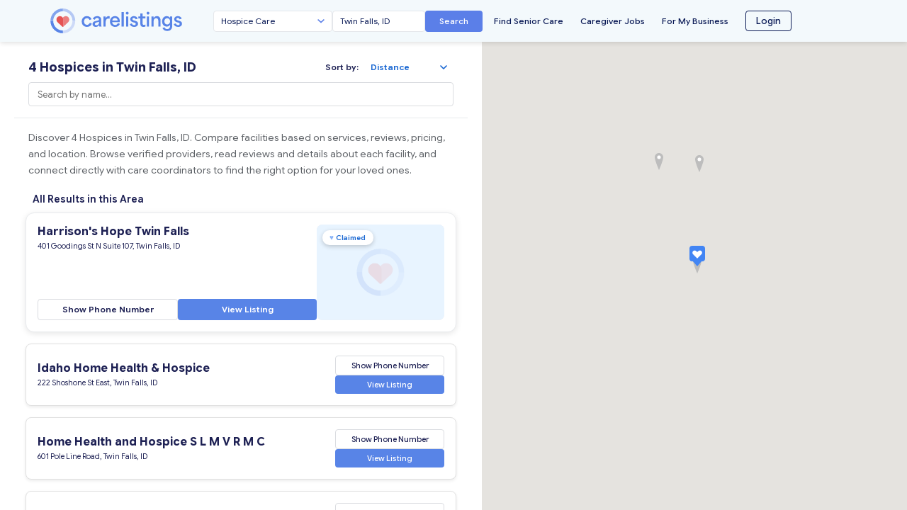

--- FILE ---
content_type: text/html; charset=utf-8
request_url: https://carelistings.com/hospices/twin-falls-id
body_size: 42263
content:
<!doctype html>
<html lang="en">
  <head>
    <meta charset="utf-8" />
    <meta http-equiv="X-UA-Compatible" content="IE=edge,chrome=1" />
    <meta name="viewport" content="width=device-width, initial-scale=1" />
    <link rel="shortcut icon" type="image/x-icon" href="/favicon.ico" />
    <meta http-equiv="x-dns-prefetch-control" content="on">
    <link rel='preconnect' href='https://fonts.gstatic.com' crossorigin>
    <link rel="preconnect" href="https://fonts.googleapis.com" crossorigin>
    <link rel="preconnect" href="https://www.google-analytics.com" crossorigin>
    <link rel="preconnect" href="https://www.googletagmanager.com" crossorigin>

    <!-- Google Tag Manager -->
    <script>(function(w,d,s,l,i){w[l]=w[l]||[];w[l].push({'gtm.start':
    new Date().getTime(),event:'gtm.js'});var f=d.getElementsByTagName(s)[0],
    j=d.createElement(s),dl=l!='dataLayer'?'&l='+l:'';j.async=true;j.src=
    'https://www.googletagmanager.com/gtm.js?id='+i+dl;f.parentNode.insertBefore(j,f);
    })(window,document,'script','dataLayer','GTM-TMLPL87');</script>
    <!-- End Google Tag Manager -->
          <script async src="https://pagead2.googlesyndication.com/pagead/js/adsbygoogle.js?client=ca-pub-1754744322738373" crossorigin="anonymous"></script>









    <meta name="mobile-web-app-capable" content="yes">
    <meta name="application-name" content="CareListings">
    <link rel="icon" sizes="192x192" href="https://carelistings.com/images/carelistings-chrome-touch-icon-192x192.png">
    <meta name="apple-mobile-web-app-capable" content="yes">
    <meta name="apple-mobile-web-app-status-bar-style" content="black">
    <meta name="apple-mobile-web-app-title" content="CareListings">
    <link rel="apple-touch-icon" href="https://carelistings.com/images/carelistings-touch-icon-iphone.png">
    <link rel="apple-touch-icon" sizes="76x76" href="https://carelistings.com/images/carelistings-touch-icon-ipad.png">
    <link rel="apple-touch-icon" sizes="120x120" href="https://carelistings.com/images/carelistings-touch-icon-iphone-retina.png">
    <link rel="apple-touch-icon" sizes="152x152" href="https://carelistings.com/images/carelistings-touch-icon-ipad-retina.png">
    <link rel="manifest" href="/manifest.json">
    <link rel="stylesheet" href="/assets/stylesheets/main.css">
    <link rel="stylesheet" href="https://fonts.googleapis.com/css2?family=Material+Symbols+Outlined:opsz,wght,FILL,GRAD@48,400,0,0&display=swap" />
    <!-- 12/30/19 - CR - Disabling Keystone Admin UI -->
    <!--  -->

        <title>4 Hospices in Twin Falls, ID | CareListings</title>
        <meta name="description" content="Find and compare Hospices in Twin Falls, ID. View reviews, ratings, pricing, photos, services, and contact information for local care providers."/>
        <link rel="canonical" href="http://carelistings.com" />
        <meta property="og:site_name" content="CareListings" />
        <meta property="og:title" content="4 Hospices in Twin Falls, ID | CareListings" />
        <meta property="og:description" content="Find and compare Hospices in Twin Falls, ID. View ratings, photos, services, and contact information for local care providers." />
        <meta property="og:type" content="website" />
        <meta property="og:url" content="http://carelistings.com" />
        <meta property="og:image" content="https://carelistings.com/assets/images/FPO/logo-carelistings.png" />
        <meta property="og:image:width" content="1299" />
        <meta property="og:image:height" content="738" />
        <meta name="robots" content="index, follow">

      <link rel="preconnect" href="https://d1gexj5uv2g4gz.cloudfront.net" crossorigin>
      <link rel="preconnect" href="https://maps.googleapis.com" crossorigin>
      <link rel="preconnect" href="https://maps.gstatic.com" crossorigin>


      <style>
        /* Reset and base styles to prevent layout shift */
        * {
          box-sizing: border-box;
          margin: 0;
          padding: 0;
        }

        body {
          font-family: -apple-system, BlinkMacSystemFont, 'Segoe UI', Roboto, Oxygen, Ubuntu, Cantarell, sans-serif;
          font-size: 14px;
          line-height: 1.5;
          color: #1a1a1a;
          background: #f5f5f5;
          min-height: 100vh;
        }

        /* Prevent font-related layout shift */
        @font-face {
          font-family: 'Google Sans Flex';
          font-display: swap;
        }

        /* Navigation critical styles - REMOVED - nav-primary.css handles all nav styling */

        /* Container layout */
        .container {
          max-width: 1200px;
          margin: 0 auto;
          padding: 0 16px;
        }

        /* Featured card structure - prevent layout shift */
        .listing-card {
          background: white;
          border-radius: 12px;
          box-shadow: 0 1px 3px rgba(0,0,0,0.12);
          overflow: hidden;
          margin-bottom: 16px;
          contain: layout style paint;
          min-height: 220px;
        }

        /* Carousel container with fixed dimensions */
        .carousel-images-container {
          position: relative;
          width: 240px;
          height: 180px;
          background: #f0f0f0;
          flex-shrink: 0;
        }

        .featured-card-carousel {
          min-height: 180px;
          background: #f0f0f0;
        }

        /* Image placeholders */
        .carousel-image,
        img[width][height] {
          display: block;
          width: 100%;
          height: 100%;
          object-fit: cover;
        }

        .carousel-image:not([src]),
        img[width][height]:not([src]) {
          background: #f0f0f0;
        }

        /* Typography sizes */
        h1 {
          font-size: 28px;
          line-height: 1.3;
          font-weight: 700;
          margin-bottom: 16px;
        }

        h2 {
          font-size: 20px;
          line-height: 1.3;
          font-weight: 700;
          margin-bottom: 12px;
        }

        h3 {
          font-size: 18px;
          line-height: 1.3;
          font-weight: 700;
          margin-bottom: 8px;
        }

        /* Button styles */
        .btn,
        a[style*="background:#1A73E8"] {
          display: inline-block;
          padding: 10px 20px;
          border-radius: 6px;
          font-size: 13px;
          font-weight: 600;
          text-decoration: none;
          text-align: center;
          white-space: nowrap;
        }

        /* Map container */
        #map {
          width: 100%;
          height: 600px;
          background: #e5e3df;
          position: relative;
        }

        /* Grid layout for results */
        .results-container {
          display: flex;
          gap: 24px;
          margin-top: 24px;
        }

        .results-list {
          flex: 1;
          min-width: 0;
        }

        .map-container {
          width: 400px;
          flex-shrink: 0;
        }

        /* Prevent CLS from Google Maps elements */
        .gm-style,
        .gm-style-iw {
          font-family: inherit !important;
        }
      </style>
  </head>

  <body data-section="Browse">
    <!-- Google Tag Manager (noscript) -->
    <noscript><iframe src="https://www.googletagmanager.com/ns.html?id=GTM-TMLPL87"
    height="0" width="0" style="display:none;visibility:hidden"></iframe></noscript>
    <!-- End Google Tag Manager (noscript) -->

    <div class="js-modal-overlay modal-dimmer fixed"></div>

    <link href="https://fonts.googleapis.com/css2?family=Google+Sans+Flex:wght@400;500;600;700&display=swap" rel="stylesheet">
    <link rel="stylesheet" href="/styles/nav-primary.css?v=2">
    <script>console.log('NAV-PRIMARY: External CSS version V2 loaded');</script>
    
    <header>
      <nav class="nav-primary ">
        <div class="wrapper">
          <div class="nav-top-row">
              <div style="flex-shrink:0;display:flex;align-items:center;">
                <a class="nav-primary__logo block" href="/" style="display:block;width:300px;"></a>
              </div>
    
            <button class="nav-hamburger" onclick="document.getElementById('mobileMenu').classList.toggle('hidden');" aria-label="Menu">
              <svg width="24" height="24" viewBox="0 0 24 24" fill="none" xmlns="http://www.w3.org/2000/svg">
                <path d="M3 12H21M3 6H21M3 18H21" stroke="#0A1A56" stroke-width="2" stroke-linecap="round"/>
              </svg>
            </button>
    
            <div class="nav-medium-links" style="display:none;">
                    <a href="/" style="color:#0A1A56;font-size:12px;font-weight:500;text-decoration:none;transition:color 0.2s;white-space:nowrap;" onmouseover="this.style.color='#5B7FE8'" onmouseout="this.style.color='#0A1A56'">Find Senior Care</a>
                    <a href="/jobs/registration" style="color:#0A1A56;font-size:12px;font-weight:500;text-decoration:none;transition:color 0.2s;white-space:nowrap;" onmouseover="this.style.color='#5B7FE8'" onmouseout="this.style.color='#0A1A56'">Caregiver Jobs</a>
                    <a href="/invitations/professionals" style="color:#0A1A56;font-size:12px;font-weight:500;text-decoration:none;transition:color 0.2s;white-space:nowrap;" onmouseover="this.style.color='#5B7FE8'" onmouseout="this.style.color='#0A1A56'">For My Business</a>
                    <a href="/login">
                      <button style="background:transparent;color:#0A1A56;padding:4px 14px;border-radius:4px;font-size:13px;font-weight:500;border:1px solid #0A1A56;cursor:pointer;transition:all 0.2s;" onmouseover="this.style.background='#0A1A56';this.style.color='white'" onmouseout="this.style.background='transparent';this.style.color='#0A1A56'">Login</button>
                    </a>
            </div>
          </div>
    
          <div class="nav-search-row" style="display:flex;align-items:center;gap:12px;flex-wrap:nowrap;width:100%;">
    
              <div class="nav-desktop-only" style="flex-shrink:0;display:flex;align-items:center;">
                <a class="nav-primary__logo block" href="/" style="display:block;width:300px;"></a>
              </div>
    
              <div class="nav-desktop-search" style="flex:1;max-width:380px;margin-left:-70px;">
                <div style="display:flex;gap:6px;align-items:stretch;">
                  <select id="navSearchType" style="flex:0 1 auto;width:45%;min-width:125px;max-width:215px;height:30px;font-size:12px;border-radius:4px;border:1px solid #e5e7eb;padding:0 28px 0 10px;background:white url('data:image/svg+xml;charset=UTF-8,%3Csvg xmlns=%22http://www.w3.org/2000/svg%22 width=%2212%22 height=%228%22 viewBox=%220 0 12 8%22%3E%3Cpath fill=%22%235B7FE8%22 d=%22M1.41 0L6 4.58 10.59 0 12 1.42l-6 6-6-6z%22/%3E%3C/svg%3E') no-repeat right 10px center;background-size:10px;color:#0A1A56;font-weight:400;appearance:none;-webkit-appearance:none;-moz-appearance:none;">
                    <option value="assisted-living-homes">Assisted Living Homes</option>
                    <option value="homecare">Home Care Services</option>
                    <option value="home-health-agencies">Home Health Agencies</option>
                    <option value="skilled-nursing-facilities">Skilled Nursing Facilities</option>
                    <option value="hospices">Hospice Care</option>
                    <option value="dialysis-facilities">Dialysis Facilities</option>
                  </select>
                  <input id="navLocationInput" type="text" style="flex:0 1 auto;width:35%;min-width:105px;max-width:175px;height:30px;font-size:12px;border-radius:4px;border:1px solid #e5e7eb;padding:0 10px;color:#0A1A56;" placeholder="City, State or Zip" />
                  <button id="navSearchBtn" type="button" aria-label="Search" style="background:#5B7FE8;color:white;height:30px;padding:0 20px;border-radius:4px;border:none;cursor:pointer;transition:background 0.2s;display:flex;align-items:center;justify-content:center;font-size:12px;font-weight:500;flex-shrink:0;" onmouseover="this.style.background='#4968d4'" onmouseout="this.style.background='#5B7FE8'">
                    Search
                  </button>
                </div>
              </div>
    
              <div class="nav-medium-search" style="flex:1;display:flex;justify-content:flex-end;align-items:center;">
                <div style="display:flex;gap:8px;align-items:center;">
                  <select id="navSearchTypeMedium" style="flex:1;min-width:140px;max-width:180px;height:32px;font-size:12px;border-radius:4px;border:1px solid #e5e7eb;padding:0 28px 0 10px;background:white url('data:image/svg+xml;charset=UTF-8,%3Csvg xmlns=%22http://www.w3.org/2000/svg%22 width=%2212%22 height=%228%22 viewBox=%220 0 12 8%22%3E%3Cpath fill=%22%235B7FE8%22 d=%22M1.41 0L6 4.58 10.59 0 12 1.42l-6 6-6-6z%22/%3E%3C/svg%3E') no-repeat right 10px center;background-size:10px;color:#0A1A56;font-weight:400;appearance:none;-webkit-appearance:none;-moz-appearance:none;box-sizing:border-box;margin:0;">
                    <option value="assisted-living-homes">Assisted Living Homes</option>
                    <option value="homecare">Home Care Services</option>
                    <option value="home-health-agencies">Home Health Agencies</option>
                    <option value="skilled-nursing-facilities">Skilled Nursing Facilities</option>
                    <option value="hospices">Hospice Care</option>
                    <option value="dialysis-facilities">Dialysis Facilities</option>
                  </select>
                  <input id="navLocationInputMedium" type="text" style="flex:1;min-width:80px;max-width:120px;height:32px;font-size:12px;border-radius:4px;border:1px solid #e5e7eb;padding:0 10px;color:#0A1A56;box-sizing:border-box;margin:0;" placeholder="City, State or Zip" />
                  <button id="navSearchBtnMedium" type="button" aria-label="Search" style="background:#5B7FE8;color:white;height:32px;width:32px;padding:0;border-radius:4px;border:none;cursor:pointer;transition:background 0.2s;box-sizing:border-box;margin:0;display:inline-flex;align-items:center;justify-content:center;" onmouseover="this.style.background='#4968d4'" onmouseout="this.style.background='#5B7FE8'">
                    <svg width="14" height="14" viewBox="0 0 24 24" fill="none" xmlns="http://www.w3.org/2000/svg">
                      <path d="M21 21L15 15M17 10C17 13.866 13.866 17 10 17C6.13401 17 3 13.866 3 10C3 6.13401 6.13401 3 10 3C13.866 3 17 6.13401 17 10Z" stroke="white" stroke-width="2" stroke-linecap="round" stroke-linejoin="round"/>
                    </svg>
                  </button>
                </div>
              </div>
    
    
              <div class="nav-mobile-search">
                <select id="navSearchTypeMobile">
                  <option value="assisted-living-homes">Assisted Living Homes</option>
                  <option value="homecare">Home Care Services</option>
                  <option value="home-health-agencies">Home Health Agencies</option>
                  <option value="skilled-nursing-facilities">Skilled Nursing Facilities</option>
                  <option value="hospices">Hospice Care</option>
                  <option value="dialysis-facilities">Dialysis Facilities</option>
                </select>
                <input id="navLocationInputMobile" type="text" placeholder="Location" />
                <button id="navSearchBtnMobile" type="button" aria-label="Search">
                  Search
                </button>
              </div>
    
            <div class="nav-desktop-links" style="flex:1;margin-left:16px;max-width:420px;">
              <div style="display:flex;align-items:center;justify-content:space-between;width:100%;">
                      <a href="/" style="color:#0A1A56;font-size:12px;font-weight:500;text-decoration:none;transition:color 0.2s;white-space:nowrap;" onmouseover="this.style.color='#5B7FE8'" onmouseout="this.style.color='#0A1A56'">Find Senior Care</a>
                      <a href="/jobs/registration" style="color:#0A1A56;font-size:12px;font-weight:500;text-decoration:none;transition:color 0.2s;white-space:nowrap;" onmouseover="this.style.color='#5B7FE8'" onmouseout="this.style.color='#0A1A56'">Caregiver Jobs</a>
                      <a href="/invitations/professionals" style="color:#0A1A56;font-size:12px;font-weight:500;text-decoration:none;transition:color 0.2s;white-space:nowrap;" onmouseover="this.style.color='#5B7FE8'" onmouseout="this.style.color='#0A1A56'">For My Business</a>
                      <a href="/login">
                        <button style="background:transparent;color:#0A1A56;padding:4px 14px;border-radius:4px;font-size:13px;font-weight:500;border:1px solid #0A1A56;cursor:pointer;transition:all 0.2s;" onmouseover="this.style.background='#0A1A56';this.style.color='white'" onmouseout="this.style.background='transparent';this.style.color='#0A1A56'">Login</button>
                      </a>
              </div>
            </div>
          </div>
    
        </div>
    
        <div id="mobileMenu" class="hidden" style="background:#FFFFFF;border-top:1px solid #e5e7eb;padding:36px 24px 16px 24px;">
          <div style="display:flex;flex-direction:column;gap:16px;">
              <a href="/" style="color:#0A1A56;font-size:16px;font-weight:500;text-decoration:none;padding:8px 0;">Find Senior Care</a>
              <a href="/jobs/registration" style="color:#0A1A56;font-size:16px;font-weight:500;text-decoration:none;padding:8px 0;">Caregiver Jobs</a>
              <a href="/invitations/professionals" style="color:#0A1A56;font-size:16px;font-weight:500;text-decoration:none;padding:8px 0;">For My Business</a>
              <a href="/login" style="margin-top:8px;">
                <button style="background:transparent;color:#0A1A56;padding:12px 24px;border-radius:6px;font-size:16px;font-weight:500;border:1px solid #0A1A56;cursor:pointer;width:100%;">Login</button>
              </a>
          </div>
        </div>
      </nav>
    </header>
    
    <script>
      // Nav search button functionality for all breakpoints
      (function() {
        function handleSearch(typeId, locationId) {
          var providerType = document.getElementById(typeId).value;
          var location = document.getElementById(locationId).value;
    
          if (location && location.trim() !== '') {
            var formattedLocation = location.trim().toLowerCase()
              .replace(/\s+/g, '-')
              .replace(/[^a-z0-9-]/g, '');
            window.location.href = '/' + providerType + '/' + formattedLocation;
          } else {
            alert('Please enter a location');
          }
        }
    
        // Desktop search
        var searchBtn = document.getElementById('navSearchBtn');
        if (searchBtn) {
          searchBtn.addEventListener('click', function() {
            handleSearch('navSearchType', 'navLocationInput');
          });
        }
    
        // Medium search
        var searchBtnMedium = document.getElementById('navSearchBtnMedium');
        if (searchBtnMedium) {
          searchBtnMedium.addEventListener('click', function() {
            handleSearch('navSearchTypeMedium', 'navLocationInputMedium');
          });
        }
    
        // Mobile search
        var searchBtnMobile = document.getElementById('navSearchBtnMobile');
        if (searchBtnMobile) {
          searchBtnMobile.addEventListener('click', function() {
            handleSearch('navSearchTypeMobile', 'navLocationInputMobile');
          });
        }
    
        // Enter key support for all inputs
        ['navLocationInput', 'navLocationInputMedium', 'navLocationInputMobile'].forEach(function(id) {
          var input = document.getElementById(id);
          if (input) {
            input.addEventListener('keypress', function(e) {
              if (e.key === 'Enter') {
                var btnId = id.replace('navLocationInput', 'navSearchBtn');
                if (btnId === 'navSearchBtn') btnId = 'navSearchBtn';
                else if (id === 'navLocationInputMedium') btnId = 'navSearchBtnMedium';
                else if (id === 'navLocationInputMobile') btnId = 'navSearchBtnMobile';
                document.getElementById(btnId).click();
              }
            });
          }
        });
      })();
    
      // Set current provider type and location in nav search fields
      (function() {
        // Priority order for provider type:
        // 1. data.providerTypeCode (results page search)
        // 2. provider.providerTypeCode (provider profile page)
        // 3. defaultSearchType (customer's first provider)
        var providerTypeCode = 'hospice' || '';
        var defaultSearchType = '';  // From middleware for customer pages
    
        // Priority order for location:
        // 1. data.fancyLocation (results page search)
        // 2. provider location (provider profile page)
        // 3. defaultSearchLocation (customer's first provider)
        var searchLocation = 'Twin Falls, ID';
        var defaultSearchLocation = '';  // From middleware for customer pages
    
        // For provider profile pages, construct location from provider data
    
        // Use defaultSearchLocation only if no other location is set
        if (!searchLocation && defaultSearchLocation) {
          searchLocation = defaultSearchLocation;
        }
    
        // Map providerTypeCode to dropdown values
        var typeMap = {
          'alh': 'assisted-living-homes',
          'snf': 'skilled-nursing-facilities',
          'homecare': 'homecare',
          'hha': 'home-health-agencies',
          'hospice': 'hospices',
          'dialysis': 'dialysis-facilities',
          'esrd': 'dialysis-facilities'
        };
    
        // Priority: explicit providerTypeCode from search/profile, then defaultSearchType, then fallback
        var dropdownValue = typeMap[providerTypeCode] || defaultSearchType || 'assisted-living-homes';
    
        // Set provider type in all nav search dropdowns
        // Only set via JavaScript if we have data.providerTypeCode or provider.providerTypeCode
        // If we only have defaultSearchType, the HTML already has the correct selected attribute
        if (providerTypeCode || !defaultSearchType) {
          ['navSearchType', 'navSearchTypeMedium', 'navSearchTypeMobile'].forEach(function(id) {
            var select = document.getElementById(id);
            if (select && dropdownValue) {
              select.value = dropdownValue;
            }
          });
        }
    
        // Set location in all nav search inputs
        ['navLocationInput', 'navLocationInputMedium', 'navLocationInputMobile'].forEach(function(id) {
          var input = document.getElementById(id);
          if (input && searchLocation) {
            input.value = searchLocation;
          }
        });
      })();
    </script>

    <link href="https://fonts.googleapis.com/css2?family=Google+Sans+Flex:wght@400;500;600;700&display=swap" rel="stylesheet">
<style>
  /* Apply Google Sans Flex font globally */
  * {
    font-family: 'Google Sans Flex', -apple-system, BlinkMacSystemFont, 'Segoe UI', Roboto, Helvetica, Arial, sans-serif !important;
  }

  /* Spinner animation for loading state */
  @keyframes spin {
    from {
      transform: rotate(0deg);
    }
    to {
      transform: rotate(360deg);
    }
  }

  /* Sort loading overlay */
  #sort-loading-overlay {
    display: none;
    position: fixed;
    top: 0;
    left: 0;
    width: 100%;
    height: 100%;
    background: rgba(255, 255, 255, 0.85);
    z-index: 9999;
    align-items: center;
    justify-content: center;
  }

  #sort-loading-overlay.active {
    display: flex;
  }

  .sort-loading-spinner {
    width: 48px;
    height: 48px;
    border: 4px solid #e8eaed;
    border-top: 4px solid #1967D2;
    border-radius: 50%;
    animation: spin 0.8s linear infinite;
  }

  .sort-loading-text {
    position: absolute;
    margin-top: 80px;
    font-family: 'Google Sans Flex', sans-serif;
    font-size: 14px;
    color: #1e2154;
    font-weight: 500;
  }

  /* Override avatar__hidden-base on medium and desktop to show content */
  @media (min-width: 768px) {
    .avatar__hidden-base {
      display: block !important;
    }
  }

  /* Ensure html and body allow full height */
  html, body {
    height: 100%;
    margin: 0;
    padding: 0;
    overflow: hidden;
  }

  /* Fixed header for this page only */
  #header {
    position: fixed !important;
    top: 0;
    left: 0;
    right: 0;
    z-index: 1000;
    background: #F3F9FF !important;
    box-shadow: none !important;
  }

  /* Hide any nav below header that might create navy bar */
  .bg-white--light::before {
    display: none !important;
  }

  /* Main content area below fixed header */
  .bg-white--light {
    position: fixed;
    top: 58px; /* Header height */
    left: 0;
    right: 0;
    bottom: 0;
    overflow-y: auto;
    overflow-x: hidden;
    background: white !important;
    -webkit-overflow-scrolling: touch;
    margin: 0 !important;
    padding: 0 !important;
  }

  /* Two column container */
  .browse-two-column-container {
    display: flex;
    min-height: calc(100vh - 58px);
    max-width: 100%;
    padding: 0;
    position: relative;
  }

  /* Left column - content flows naturally */
  .browse-left-column {
    flex: 0 0 auto;
    width: 100%;
    max-width: 680px;
    padding: 0 20px 40px 20px;
  }

  /* Right column - fixed within viewport */
  .browse-right-column {
    flex: 1;
    min-width: 0;
    height: calc(100vh - 58px);
    position: sticky;
    top: 0;
    align-self: flex-start;
  }

  /* Map fade-in animation */
  #providerMap {
    opacity: 0;
    transition: opacity 0.6s ease-in;
  }

  #providerMap.loaded {
    opacity: 1;
  }

  /* Card hover effects */
  .listing-card {
    transition: all 0.25s cubic-bezier(0.4, 0, 0.2, 1);
    cursor: pointer;
  }

  .listing-card:hover {
    transform: translateY(-2px);
    box-shadow: 0 4px 12px rgba(0,0,0,0.15) !important;
  }

  /* Carousel arrow hover effects */
  .carousel-prev:hover,
  .carousel-next:hover {
    background: rgba(30,33,84,0.7) !important;
    box-shadow: 0 3px 10px rgba(0,0,0,0.4) !important;
    transform: translateY(-50%) scale(1.1) !important;
  }

  /* Featured section styling */
  .featured-businesses-section {
    background: #E3F2FD !important;
  }

  /* Map styling */
  .map__results__new {
    background: #E5E5E5 !important;
  }

  /* Select dropdown styling */
  select {
    -webkit-appearance: none;
    -moz-appearance: none;
    appearance: none;
    background-image: url("data:image/svg+xml;charset=UTF-8,%3csvg xmlns='http://www.w3.org/2000/svg' viewBox='0 0 24 24' fill='none' stroke='currentColor' stroke-width='2' stroke-linecap='round' stroke-linejoin='round'%3e%3cpolyline points='6 9 12 15 18 9'%3e%3c/polyline%3e%3c/svg%3e");
    background-repeat: no-repeat;
    background-position: right 8px center;
    background-size: 16px;
    padding-right: 32px !important;
  }

  /* Footer in left column only */
  #footer {
    margin-top: 40px;
    border-top: 1px solid #e0e0e0;
    padding-top: 30px;
  }

  /* Google Maps InfoWindow styling */
  .gm-style .gm-style-iw-c {
    padding: 0 !important;
    border-radius: 12px !important;
    max-width: 280px !important;
    box-shadow: 0 4px 12px rgba(0,0,0,0.15) !important;
  }

  .gm-style .gm-style-iw-d {
    overflow: hidden !important;
    padding: 0 !important;
    margin: 0 !important;
    max-height: none !important;
  }

  /* Hide the default arrow */
  .gm-style-iw-t::after {
    display: none !important;
  }

  /* Remove default padding from infowindow */
  .gm-style .gm-style-iw {
    padding: 0 !important;
  }

  /* Position the close button container over the image */
  .gm-style .gm-style-iw-tc {
    display: none !important;
  }

  /* The close button is in .gm-style-iw-t which is outside the content */
  .gm-style .gm-style-iw-chr {
    position: absolute !important;
    top: 8px !important;
    right: 8px !important;
    z-index: 1000 !important;
  }

  /* Hide Google's default close button completely */
  .gm-style button.gm-ui-hover-effect {
    display: none !important;
  }

  /* Custom close button */
  .custom-close-btn {
    position: absolute;
    top: 8px;
    right: 8px;
    width: 32px;
    height: 32px;
    background: white;
    border-radius: 50%;
    box-shadow: 0 2px 6px rgba(0,0,0,0.3);
    display: flex;
    align-items: center;
    justify-content: center;
    cursor: pointer;
    z-index: 10000;
    border: none;
    font-size: 20px;
    color: #666;
    font-weight: 300;
    line-height: 1;
    font-family: Arial, sans-serif;
  }

  .custom-close-btn:hover {
    background: #f5f5f5;
  }

  /* Ensure infowindow content is not transparent */
  .gm-style .gm-style-iw-d > div {
    background: white !important;
  }

  /* Ensure infowindow images display properly and are not transparent */
  .gm-style-iw img {
    display: block !important;
    max-width: 100% !important;
    opacity: 1 !important;
    visibility: visible !important;
  }

  /* Remove focus outlines from infowindow links */
  .gm-style-iw a,
  .gm-style-iw a:focus,
  .gm-style-iw h3:focus,
  .gm-style-iw div:focus {
    outline: none !important;
  }

  /* Mobile - restore normal scrolling */
  @media (max-width: 1024px) {
    html, body {
      overflow: auto;
    }

    #header {
      position: relative !important;
      margin-top: 30px;
    }

    .bg-white--light {
      position: relative;
      top: auto;
      overflow: visible;
    }

    #footer {
      margin-top: 30px;
      border-top: 1px solid #e0e0e0;
      padding-top: 30px;
    }
  }

  /* Button hover effects */
  .listing-card a[href^="tel"] {
    cursor: pointer !important;
    transition: background-color 0.2s ease, border-color 0.2s ease !important;
  }

  .listing-card a[href^="tel"]:hover {
    background-color: #f5f5f5 !important;
    border-color: #b0b0b0 !important;
  }

  .listing-card a[style*="background:#5884E7"],
  .listing-card a[style*="5884E7"] {
    cursor: pointer !important;
    transition: background-color 0.2s ease, transform 0.1s ease !important;
  }

  .listing-card a[style*="background:#5884E7"]:hover,
  .listing-card a[style*="5884E7"]:hover {
    background-color: #7ca4f0 !important;
    transform: translateY(-1px);
  }

  /* Map infowindow button hover effects */
  .gm-style-iw a[href^="tel"] {
    cursor: pointer !important;
    transition: background-color 0.2s ease, border-color 0.2s ease !important;
  }

  .gm-style-iw a[style*="background:#5884E7"]:hover,
  .gm-style-iw a[style*="5884E7"]:hover {
    background-color: #7ca4f0 !important;
  }

  /* Filter dropdown styling */
  #facilityType,
  #sizeFilter {
    -webkit-appearance: none !important;
    -moz-appearance: none !important;
    appearance: none !important;
    background-image: url('data:image/svg+xml;charset=UTF-8,%3Csvg width="10" height="6" viewBox="0 0 10 6" fill="none" xmlns="http://www.w3.org/2000/svg"%3E%3Cpath d="M1 1L5 5L9 1" stroke="%235f6368" stroke-width="1.5" stroke-linecap="round" stroke-linejoin="round"/%3E%3C/svg%3E') !important;
    background-repeat: no-repeat !important;
    background-position: right 12px center !important;
    padding-right: 32px !important;
    cursor: pointer !important;
  }

  #facilityType:hover,
  #sizeFilter:hover {
    border-color: #b0b0b0 !important;
  }

  #facilityType:focus,
  #sizeFilter:focus {
    outline: none !important;
    border-color: #1967D2 !important;
    box-shadow: 0 0 0 1px #1967D2 !important;
  }

  /* Sort by dropdown styling */
  #sortBy {
    -webkit-appearance: none !important;
    -moz-appearance: none !important;
    appearance: none !important;
    background-image: url('data:image/svg+xml;charset=UTF-8,%3Csvg width="10" height="6" viewBox="0 0 10 6" fill="none" xmlns="http://www.w3.org/2000/svg"%3E%3Cpath d="M1 1L5 5L9 1" stroke="%231967D2" stroke-width="1.5" stroke-linecap="round" stroke-linejoin="round"/%3E%3C/svg%3E') !important;
    background-repeat: no-repeat !important;
    background-position: right 5px center !important;
  }

  /* Desktop only adjustments for sortBy */
  @media (min-width: 768px) {
    #sortBy {
      padding: 4px 21px 4px 9px !important;
    }
  }

  /* Mobile padding */
  @media (max-width: 767px) {
    #sortBy {
      padding: 4px 16px 4px 4px !important;
    }
  }

  /* ==================== MOBILE VIEW TOGGLE ==================== */

  /* View toggle button - only shown on mobile */
  .mobile-view-toggle {
    display: none;
    position: fixed;
    bottom: 20px;
    left: 50%;
    transform: translateX(-50%);
    z-index: 1000;
    background: white;
    border-radius: 50px;
    box-shadow: 0 4px 16px rgba(0,0,0,0.2);
    overflow: hidden;
  }

  .mobile-view-toggle button {
    border: none;
    background: white;
    padding: 12px 30px;
    font-size: 14px;
    font-weight: 600;
    color: #5f6368;
    cursor: pointer;
    transition: all 0.2s ease;
    font-family: 'Google Sans Flex', sans-serif;
    white-space: nowrap;
    min-width: 90px;
  }

  .mobile-view-toggle button.active {
    background: #1967D2;
    color: white;
  }

  .mobile-view-toggle button:first-child {
    border-right: 1px solid #e0e0e0;
  }

  .mobile-view-toggle button.active:first-child {
    border-right: 1px solid #1967D2;
  }

  /* Mobile responsive styles */
  @media (max-width: 767px) {
    /* IMPORTANT: Hide old mobile cards, show new desktop cards on mobile */
    .avatar__hidden-large {
      display: none !important; /* Hide OLD mobile cards */
    }

    .avatar__hidden-base {
      display: block !important; /* Show NEW desktop cards on mobile */
    }

    /* Fix background colors for mobile - pure white everywhere */
    body {
      background-color: #ffffff !important;
    }

    .bg-white--light {
      background-color: #ffffff !important;
      padding-top: 0 !important;
    }

    /* Show view toggle on mobile */
    .mobile-view-toggle {
      display: flex;
    }

    /* Default: List view - hide map, show cards full width */
    .browse-two-column-container {
      flex-direction: column;
      padding-top: 0 !important;
      background-color: #ffffff !important;
    }

    .browse-left-column {
      width: 100%;
      max-width: 100%;
      padding: 0 0 100px 0 !important; /* Remove side padding, increase bottom for toggle button */
      background-color: #ffffff !important;
    }

    .browse-right-column {
      display: none !important; /* Hidden by default in list view */
      position: fixed;
      top: 58px;
      left: 0;
      right: 0;
      bottom: 0;
      width: 100%;
      height: calc(100vh - 58px);
      z-index: 999;
    }

    /* Map view - show map full screen, hide cards */
    body.map-view .browse-left-column {
      display: none !important;
    }

    body.map-view .browse-right-column {
      display: block !important;
    }

    body.map-view #providerMap {
      height: 100% !important;
    }

    /* Adjust header for mobile */
    #header {
      position: fixed !important;
      top: 0;
      margin-top: 0;
    }

    .bg-white--light {
      position: relative;
      top: auto !important; /* Remove the 58px offset that creates whitespace */
      padding-top: 0;
    }

    /* ==================== MOBILE HEADER OPTIMIZATIONS ==================== */

    /* Remove any top padding/margin from all containers */
    .browse-two-column-container {
      margin-top: 0 !important;
      padding-top: 0 !important;
    }

    .browse-left-column {
      margin-top: 0 !important;
      padding-top: 0 !important;
    }

    /* H1 and Sort By section - appropriate top padding for mobile */
    /* Target the first div inside browse-left-column */
    .browse-left-column > div:first-child {
      padding-top: 20px !important;
      padding-bottom: 8px !important;
      padding-left: 16px !important;
      padding-right: 16px !important;
      margin-top: 0 !important;
    }

    /* H1 - Smaller size for mobile */
    #page-heading {
      font-size: 16px !important;
      line-height: 20px !important;
      margin: 0 !important;
    }

    /* Sort by dropdown - smaller text */
    #sortBy {
      font-size: 12px !important;
    }

    /* Sort by label */
    .browse-left-column > div:first-child span {
      font-size: 12px !important;
    }

    /* Filter dropdowns section - tighter spacing */
    .browse-left-column > div[style*="padding-top:0"][style*="padding-bottom:16px"] {
      padding: 0 16px 8px 16px !important;
    }

    .browse-left-column > div[style*="padding-top:0"] > div[style*="display:flex"] {
      gap: 8px !important;
    }

    /* Filter dropdown styles */
    #facilityType {
      font-size: 12px !important;
      padding: 5px 28px 5px 10px !important;
      width: 140px !important;
    }

    /* Horizontal separator - reduce margin */
    .browse-left-column > div[style*="height:1px"] {
      margin-bottom: 10px !important;
    }

    /* Description paragraph - much tighter */
    .browse-left-column > div[style*="padding:0 20px 20px 20px"] {
      padding: 0 16px 10px 16px !important;
    }

    .browse-left-column p[style*="font-size:14px"] {
      font-size: 12px !important;
      line-height: 1.5 !important;
    }

    /* Featured section - reduce padding */
    .featured-businesses-section[style*="padding:18px"] {
      padding: 12px 14px !important;
      margin-bottom: 16px !important;
    }

    .featured-businesses-section h2 {
      font-size: 13px !important;
      margin: 0 0 8px 6px !important;
    }

    /* ==================== MOBILE CARD LAYOUTS ==================== */

    /* Featured section - reduce top spacing on mobile */
    .featured-businesses-section {
      margin-top: 0 !important;
      padding-top: 0 !important;
    }

    /* Featured cards - vertical layout with image on top */
    .featured-businesses-section .listing-card {
      flex-direction: column !important;
      padding: 0 !important;
      min-height: auto !important;
      margin-bottom: 16px;
    }

    /* Featured card: Image container - must come FIRST */
    .featured-businesses-section .listing-card > .featured-card-carousel,
    .featured-businesses-section .listing-card > div:last-child {
      width: 100% !important;
      position: relative !important;
      order: -1 !important; /* Move image to top */
      padding-right: 0 !important;
    }

    /* Featured card: Image itself */
    .featured-businesses-section .listing-card .carousel-images-container {
      width: 100% !important;
      height: 200px !important;
      border-radius: 8px 8px 0 0 !important;
    }

    /* Featured card: Image within carousel */
    .featured-businesses-section .listing-card .carousel-images-container img {
      width: 100% !important;
      height: 200px !important;
    }

    /* Featured card: Content area */
    .featured-businesses-section .listing-card > div:first-child {
      padding: 16px !important;
      padding-right: 16px !important;
      flex: none !important;
      order: 1 !important;
    }

    /* Featured card: Buttons */
    .featured-businesses-section .listing-card > div:first-child > div:last-child {
      margin-top: 12px !important;
      display: flex !important;
      gap: 8px !important;
    }

    /* Featured card: Button sizing */
    .featured-businesses-section .listing-card a[href^="tel"],
    .featured-businesses-section .listing-card a[style*="5884E7"] {
      flex: 1 !important;
      text-align: center !important;
      display: block !important;
    }

    /* Claimed cards with images - compact mobile layout */
    #claimed-listings-container .listing-card:has(img) {
      flex-direction: row !important;
      flex-wrap: wrap !important;
      gap: 12px !important;
      padding: 12px !important;
      padding-bottom: 0 !important;
      min-height: auto !important;
      align-items: flex-start !important;
    }

    /* Claimed card: Left content column - content only (no buttons) */
    #claimed-listings-container .listing-card:has(img) > div:first-child {
      flex: 1 !important;
      min-width: 0 !important;
      display: flex !important;
      flex-direction: column !important;
    }

    /* Claimed card: Content wrapper (name, address, type, rating) */
    #claimed-listings-container .listing-card:has(img) > div:first-child > div:first-child {
      margin-bottom: 4px !important;
    }

    /* Claimed card: Remove extra spacing from Type line */
    #claimed-listings-container .listing-card:has(img) > div:first-child > div:first-child > div:nth-child(3) {
      margin-bottom: 1px !important;
    }

    /* Claimed card: Buttons container - position absolute for full width */
    #claimed-listings-container .listing-card:has(img) > div:first-child > div:last-child {
      position: absolute !important;
      bottom: 0 !important;
      left: 0 !important;
      right: 0 !important;
      margin: 0 !important;
      padding: 12px !important;
      gap: 8px !important;
      display: flex !important;
      width: 100% !important;
      box-sizing: border-box !important;
    }

    /* Make parent relative for absolute positioning */
    #claimed-listings-container .listing-card:has(img) {
      position: relative !important;
      padding-bottom: 52px !important; /* Space for buttons */
    }

    /* Claimed card: Match button styling to featured cards exactly */
    #claimed-listings-container .listing-card:has(img) > div:first-child > div:last-child a {
      flex: 1 !important;
      padding: 5px 14px !important;
      font-size: 12px !important;
      font-weight: 500 !important;
      line-height: 1.33 !important; /* Match featured card line-height */
      border-radius: 4px !important;
      text-align: center !important;
      display: block !important;
    }

    /* Claimed card: Image container (right side, 10% larger = 110px) */
    #claimed-listings-container .listing-card:has(img) > div:last-child {
      width: 110px !important;
      height: 82.5px !important; /* 110 * 0.75 for 4:3 ratio */
      flex-shrink: 0 !important;
    }

    #claimed-listings-container .listing-card:has(img) > div:last-child > a > div {
      width: 110px !important;
      height: 82.5px !important;
      border-radius: 6px !important;
    }

    #claimed-listings-container .listing-card:has(img) > div:last-child img {
      width: 110px !important;
      height: 82.5px !important;
    }

    /* Unclaimed cards - keep horizontal desktop layout, it's perfect! */
    #claimed-listings-container .listing-card:not(:has(img)) {
      flex-direction: row !important;
      padding: 16px !important;
      margin-bottom: 12px;
    }

    /* Heading adjustments */
    #page-heading {
      font-size: 16px !important;
      line-height: 22px !important;
    }

    /* Sort by dropdown on mobile */
    #sortBy {
      font-size: 13px !important;
    }

    /* Featured section - full width with proper padding */
    .featured-businesses-section {
      margin-left: 0 !important;
      margin-right: 0 !important;
      padding-left: 16px !important;
      padding-right: 16px !important;
      margin-bottom: 24px !important;
    }

    /* Claimed listings container */
    #claimed-listings-container {
      margin-bottom: 24px !important;
      padding-left: 16px !important;
      padding-right: 16px !important;
    }

    /* Footer on mobile */
    #footer {
      margin-bottom: 100px;
      padding-left: 16px;
      padding-right: 16px;
    }

    /* FAQ and other content sections */
    .browse-left-column > div[style*="margin:48px"] {
      margin-left: 16px !important;
      margin-right: 16px !important;
    }
  }

  /* Tablet adjustments */
  @media (min-width: 768px) and (max-width: 1023px) {
    .browse-left-column {
      flex: 0 0 auto !important;
      width: 55% !important;
      max-width: 55% !important;
      padding: 0 24px 40px 24px;
    }

    /* Force map to show on medium screens with proper width */
    .browse-right-column {
      display: block !important;
      flex: 1 1 auto !important;
      min-width: 300px !important;
      width: 45% !important;
    }

    /* Make all cards vertical layout like mobile */
    .listing-card {
      flex-direction: column !important;
      align-items: stretch !important;
      padding: 16px !important;
      border-radius: 12px !important;
    }

    /* Image container - put on top */
    .listing-card > .featured-card-carousel,
    .listing-card > div:has(img) {
      width: 100% !important;
      order: -1 !important;
      margin-bottom: 12px !important;
    }

    /* Image sizing */
    .listing-card .carousel-images-container,
    .listing-card img {
      width: 100% !important;
      height: auto !important;
      aspect-ratio: 4/3 !important;
      object-fit: cover !important;
    }

    /* Content area */
    .listing-card > div:first-child {
      width: 100% !important;
      padding-right: 0 !important;
      display: flex !important;
      flex-direction: column !important;
    }

    /* Buttons at bottom */
    .listing-card > div:first-child > div:last-child {
      margin-top: 12px !important;
      display: flex !important;
      gap: 8px !important;
      width: 100% !important;
    }

    .listing-card > div:first-child > div:last-child a {
      flex: 1 !important;
    }

    /* Copy exact mobile CSS for medium screens */
    .h1-sort-container {
      flex-direction: column !important;
      align-items: flex-start !important;
      gap: 0 !important;
    }

    .h1-container {
      width: 100% !important;
      margin-bottom: 12px !important;
    }

    .sort-container {
      display: none !important;
    }

    .sort-container-mobile {
      display: flex !important;
    }

    /* For ALH pages: search + facility type on row 1, sort on row 2 */
    .filters-section.is-alh .filters-row {
      flex-wrap: wrap !important;
    }

    .filters-section.is-alh .search-name-container {
      flex: 1 !important;
      min-width: 0 !important;
      margin-bottom: 0 !important;
    }

    .filters-section.is-alh .facility-type-filter-container {
      flex: 0 0 auto !important;
    }

    .filters-section.is-alh .sort-container-mobile {
      flex-basis: 100% !important;
      padding-top: 8px !important;
    }

    /* For non-ALH pages: sort inline with search */
    .filters-section.is-not-alh .filters-row {
      flex-wrap: nowrap !important;
    }

    .filters-section.is-not-alh .search-name-container {
      flex: 1 !important;
      min-width: 0 !important;
    }

    .filters-section.is-not-alh .sort-container-mobile {
      flex: 0 0 auto !important;
      padding-top: 0 !important;
    }
  }

  /* Hide mobile sort on desktop only (not medium) */
  @media (min-width: 1024px) {
    .sort-container-mobile {
      display: none !important;
    }
  }

  /* Mobile: <768px - H1 and Sort Layout */
  @media (max-width: 767px) {
    .h1-sort-container {
      flex-direction: column !important;
      align-items: flex-start !important;
      gap: 0;
    }

    .h1-container {
      width: 100% !important;
      margin-bottom: 12px;
    }

    .sort-container {
      display: none !important;
    }

    .sort-container-mobile {
      display: flex !important;
    }

    /* For ALH pages: sort on separate row below filters */
    .filters-section.is-alh .filters-row {
      flex-wrap: wrap !important;
    }

    .filters-section.is-alh .sort-container-mobile {
      flex-basis: 100% !important;
      padding-top: 8px !important;
    }

    /* For non-ALH pages: sort inline with search */
    .filters-section.is-not-alh .filters-row {
      flex-wrap: nowrap !important;
    }

    .filters-section.is-not-alh .search-name-container {
      flex: 1 !important;
      min-width: 0 !important;
    }

    .filters-section.is-not-alh .sort-container-mobile {
      flex: 0 0 auto !important;
      padding-top: 0 !important;
    }
  }

  /* Unclaimed card mobile layout: 60/40 split */
  @media (max-width: 768px) {
    .listing-card > div:first-of-type {
      flex: 1.5 !important;
    }

    .listing-card > div:last-of-type {
      flex: 1 !important;
      min-width: 0 !important;
    }
  }
</style>

<div class="bg-white--light">
  <!-- Sort Loading Overlay -->
  <div id="sort-loading-overlay">
    <div>
      <div class="sort-loading-spinner"></div>
      <div class="sort-loading-text">Loading results...</div>
    </div>
  </div>

  <!-- Mobile View Toggle Button -->
  <div class="mobile-view-toggle">
    <button id="list-view-btn" class="active">
      <svg width="16" height="16" viewBox="0 0 16 16" fill="currentColor" style="vertical-align: middle; margin-right: 4px;">
        <path d="M2 3h12a1 1 0 0 1 0 2H2a1 1 0 0 1 0-2zm0 4h12a1 1 0 0 1 0 2H2a1 1 0 0 1 0-2zm0 4h12a1 1 0 0 1 0 2H2a1 1 0 0 1 0-2z"/>
      </svg>
      List
    </button>
    <button id="map-view-btn">
      <svg width="16" height="16" viewBox="0 0 16 16" fill="currentColor" style="vertical-align: middle; margin-right: 4px;">
        <path d="M8 0C5.2 0 3 2.2 3 5c0 3.5 5 11 5 11s5-7.5 5-11c0-2.8-2.2-5-5-5zm0 7.5c-1.4 0-2.5-1.1-2.5-2.5S6.6 2.5 8 2.5s2.5 1.1 2.5 2.5S9.4 7.5 8 7.5z"/>
      </svg>
      Map
    </button>
  </div>

  <div class="browse-two-column-container">

    <!-- Two Column Layout: Content (Left) + Map (Right) -->
    <div class="avatar__hidden-base browse-left-column">

        <!-- H1 and Sort By -->
        <div style="padding-top:24px;padding-bottom:8px;padding-left:20px;padding-right:20px;">
          <div class="h1-sort-container" style="display:flex;justify-content:space-between;align-items:center;">
            <div class="h1-container" style="flex:1;">
              <h1 id="page-heading" style="font-family:'Google Sans Flex',sans-serif;font-weight:700;font-size:18px;line-height:26px;margin:0;color:#1e2154;">
                4
                  Hospices
                 in Twin Falls, ID
              </h1>
              <script>
                // Update heading text if bounds parameter is present
                (function() {
                  var urlParams = new URLSearchParams(window.location.search);
                  if (urlParams.has('bounds')) {
                    var heading = document.getElementById('page-heading');
                    if (heading) {
                      var text = heading.textContent;
                      // Replace "in [City]" with "in this area"
                      heading.textContent = text.replace(/in [^]+$/, 'in this area');
                    }
                  }
                })();
              </script>
            </div>
            <div class="sort-container" style="flex-shrink:0;margin-left:20px;display:flex;align-items:center;">
              <span class="sort-label" style="font-family:'Google Sans Flex',sans-serif;font-weight:600;font-size:12px;color:#1e2154;margin-right:8px;">Sort by:</span>
              <label for="sortBy">
                <select id="sortBy" style="font-family:'Google Sans Flex',sans-serif;font-size:12px;margin-right:4px;border:none;background:transparent;color:#1967D2;font-weight:600;cursor:pointer;">
                  <option value="distance">Distance</option>
                  <option value="rating">Rating</option>
                  <option value="reviews">Reviews Count</option>
                  <option value="name">Name</option>
                </select>
              </label>
            </div>
          </div>
        </div>

    <!-- mobile view of filters -->
    <div class="avatar__hidden-large pt1 pb2">
      <div class="layout">
        <div class="layout__item base--3/4 my-auto">
          <a href="#results-map" class="color-blue--light" style="font-weight:700;margin-right:16px;">
            <img class="mr1 mb1" height="22" src="/assets/images/FPO/map-icon-blue.png" alt="Map View Link">
            Map View
          </a>
          <a href="#results-list" class="color-gray--lighter" style="font-weight:700;">
          <img class="mr1 mb1" height="18" src="/assets/images/FPO/list-icon.png" alt="List View Link">
            List View
          </a>
        </div>
        <div class="layout__item base--1/4 text-right my-auto">
          <button class="btn btn--outlined--blue-dark weight-700 small px3" style="border-radius:0px;box-shadow:0 0px 0px 0;margin-top:-4px;" onclick="displayFiltersMobile()">Filters</button>
        </div>
      </div>
      <div id="mobileFiltersDiv" style="display:none;">
        <div class="layout">
          <div class="layout__item pt3 pb2">
            <div class="bg-gray--superlight p2">
              <div class="larger--px1">
                  <div id="location-form-mobile" action="" class="layout" method="post">
                    <label class="layout__item large--4/12 larger--4/16 larger--pb2">
                      <div class="">
                        <span class="smaller color-blue--dark weight-700">Search by Name</span>
                        <input id="search_name_mobile" name="input" type="text" maxlength="100" placeholder="Search by name" onkeydown="if (event.keyCode == 13) document.getElementById('filter_mobile').click()" class="submissions__field-home" style="font-size:14px;width:100%;border-radius:0px;" title="Search by name">
                      </div>
                    </label>
                    <label class="layout__item large--4/12 larger--3/16 larger--pb2">
                      <span class="smaller color-blue--dark weight-700 inline-block">Type of Senior Care</span>
                      <label for="providerTypeInput" class="select-wrapper mb1">
                        <select id="providerTypeInput_mobile" class="select-wrapper__element-page base--1/1" style="font-size:14px;margin-top:-1px;">
                          <option value="assisted-living-homes" >Assisted Living Homes</option>
                          <option value="homecare-agencies" >Homecare Agencies</option>
                          <option value="home-health-agencies" >Home Health Agencies</option>
                          <option value="skilled-nursing-facilities" >Skilled Nursing Facilities</option>
                          <option value="dialysis-facilities" >Dialysis Facilities</option>
                          <option value="intellectual-disability-care" >Intellectual Disability Care</option>
                          <option value="hospices" selected>Hospices</option>
                          <option value="surgical-centers" >Surgical Centers</option>
                          <option value="physical-therapy-and-speech-pathology" >Physical Therapy and Speech Pathology</option>
                          <option value="hospitals" >Hospitals</option>
                          <option value="comprehensive-outpatient-rehab-facilities" >Comprehensive Outpatient Rehab Facilities</option>
                          <option value="psych-residences-and-mental-health-centers" >Psych Residences and Mental Health Centers</option>
                          <option value="federally-qualified-health-centers" >Federally Qualified Health Centers</option>
                          <option value="rural-health-centers" >Rural Health Centers</option>
                        </select>
                      </label>
                    </label>
                    <label class="layout__item large--4/12 larger--4/16 larger--pb2">
                      <span class="smaller color-blue--dark weight-700 inline-block">Filter Hospices</span>
                      <label for="subTypes" class="select-wrapper mb1">
                        <select id="subTypes_mobile" class="select-wrapper__element-page base--1/1" style="font-size:14px;margin-top:-1px;">
                          <option value="">All Hospices</option>
                        </select>
                      </label>
                    </label>
                    <label class="layout__item large--8/12 larger--3/16 larger--pb2">
                      <div class="">
                        <span class="smaller color-blue--dark weight-700">Location (City, St or Zip)</span>
                        <input id="search_location_mobile" name="search_location" type="text" maxlength="100" placeholder="Twin Falls, ID" onkeydown="if (event.keyCode == 13) document.getElementById('filter_mobile').click()" class="submissions__field-home" style="font-size:14px;width:100%;border-radius:0px;" title="Search by city, state, or zip..." required>
                      </div>
                    </label>
                    <label class="layout__item large--4/12 larger--2/16 larger--pb2">
                      <span class="smaller color-blue--dark weight-700 inline-block"> </span>
                      <button id="filter_mobile" type="button" value="Apply Filters" class="btn btn--blue weight-700 px3" style="font-size:14px;border-radius:0px;box-shadow:0 0px 0px 0;width:100%;margin-top:-1px;">Search</button>
                    </label>
                  </div>
              </div>
            </div>
          </div>
        </div>
      </div>
    </div>


        <!-- Filters -->
        <div class="filters-section is-not-alh" style="padding-top:0;padding-bottom:16px;padding-left:20px;padding-right:20px;">
          <div class="filters-row" style="display:flex;gap:12px;flex-wrap:wrap;">
            <div class="search-name-container" style="flex:1;min-width:0;">
              <label for="providerFilter">
                <input
                  type="text"
                  id="providerFilter"
                  placeholder="Search by name..."
                  
                  style="font-family:'Google Sans Flex',sans-serif;font-size:13px;padding:7px 12px;border-radius:4px;border:1px solid #dadce0;color:#1e2154;background:white;width:100%;box-sizing:border-box;height:34px;"
                  title="Filter providers by name">
              </label>
            </div>

            <!-- Mobile-only Sort Section (inline for non-alh) -->
            <div class="sort-container-mobile" style="display:flex;justify-content:flex-end;align-items:center;">
              <span style="font-family:'Google Sans Flex',sans-serif;font-weight:600;font-size:12px;color:#1e2154;margin-right:8px;">Sort by:</span>
              <label for="sortByMobile">
                <select id="sortByMobile" style="font-family:'Google Sans Flex',sans-serif;font-size:13px;padding:6px 32px 6px 12px;border:1px solid #1967D2;border-radius:4px;background:white url('data:image/svg+xml;charset=UTF-8,%3Csvg xmlns=%22http://www.w3.org/2000/svg%22 width=%2210%22 height=%226%22 viewBox=%220 0 12 8%22%3E%3Cpath fill=%22%231967D2%22 d=%22M1.41 0L6 4.58 10.59 0 12 1.42l-6 6-6-6z%22/%3E%3C/svg%3E') no-repeat right 8px center;background-size:10px;color:#1967D2;font-weight:600;cursor:pointer;appearance:none;-webkit-appearance:none;-moz-appearance:none;width:140px;height:34px;box-sizing:border-box;">
                  <option value="distance">Distance</option>
                  <option value="rating">Rating</option>
                  <option value="reviews">Reviews Count</option>
                  <option value="name">Name</option>
                </select>
              </label>
            </div>
          </div>
        </div>

        <script>
          // Handle sort dropdown change (both desktop and mobile)
          (function() {
            var sortSelect = document.getElementById('sortBy');
            var sortSelectMobile = document.getElementById('sortByMobile');
            var urlParams = new URLSearchParams(window.location.search);
            var currentSort = urlParams.get('sort') || 'distance';

            // Set initial value from URL parameter for both dropdowns
            if (sortSelect) {
              sortSelect.value = currentSort;
            }
            if (sortSelectMobile) {
              sortSelectMobile.value = currentSort;
            }

            // Shared change handler
            function handleSortChange() {
              // Show loading overlay
              var overlay = document.getElementById('sort-loading-overlay');
              if (overlay) {
                overlay.classList.add('active');
              }

              // Disable both dropdowns to prevent multiple selections
              if (sortSelect) sortSelect.disabled = true;
              if (sortSelectMobile) sortSelectMobile.disabled = true;

              // Navigate to new URL
              var newSort = this.value;
              urlParams.set('sort', newSort);
              window.location.search = urlParams.toString();
            }

            // Add change listeners to both dropdowns
            if (sortSelect) {
              sortSelect.addEventListener('change', handleSortChange);
            }
            if (sortSelectMobile) {
              sortSelectMobile.addEventListener('change', handleSortChange);
            }
          })();
        </script>

        <script>
          (function() {
            // Helper function to convert facility type to URL slug
            function typeToSlug(type) {
              if (!type) return null;

              // Normalize: remove Medicaid, capacity, class info, convert to lowercase
              var normalized = type
                .replace(/:\s*(non-)?medicaid/gi, '')
                .replace(/\s*\(capacity[^)]*\)/gi, '')
                .replace(/\s*-\s*class\s*\d+/gi, '')
                .replace(/\s*-\s*level\s*\d+/gi, '')
                .replace(/\s*\([^)]*\d+-\d+[^)]*\)/gi, '')
                .toLowerCase()
                .trim();

              // Convert to slug: replace non-alphanumeric with hyphens
              return normalized
                .replace(/[^a-z0-9]+/g, '-')
                .replace(/^-+|-+$/g, '');
            }

            // Facility Type Filter - Server-side (reloads page with URL param)
            var facilityTypeSelect = document.getElementById('facilityType');
            if (facilityTypeSelect) {
              facilityTypeSelect.addEventListener('change', function(e) {
                var selectedType = e.target.value;
                var currentPath = window.location.pathname;
                var currentUrl = new URL(window.location.href);

                // Check if we're on a facility type-specific URL (e.g., /residential-care-elderly/orange-ca)
                var facilityTypePattern = /^\/(residential-care-elderly|assisted-living-facility|adult-family-home|adult-residential|personal-care-home|adult-small-group-home|assisted-living-home|adult-foster-home|residential-care-facility|assisted-living|assisted-living-residence|community-based-residential-facility|adult-day-program|family-care-home|housing-with-services|adult-care-home|adult-large-group-home|assisted-living-facility-with-dementia-care|community-residential-care-facility)\//;
                var isOnFacilityTypePage = facilityTypePattern.test(currentPath);

                if (isOnFacilityTypePage) {
                  // Extract the location part from the current URL
                  var locationMatch = currentPath.match(/\/([\w-]+)$/);
                  var location = locationMatch ? locationMatch[1] : '';

                  if (selectedType) {
                    // Convert the type to a slug before navigating
                    var typeSlug = typeToSlug(selectedType);

                    // Check if this is a top-tier type
                    var topTierTypes = ['residential-care-elderly','assisted-living-facility','adult-family-home','adult-residential','personal-care-home','adult-small-group-home','assisted-living-home','adult-foster-home','residential-care-facility','assisted-living','assisted-living-residence','community-based-residential-facility','adult-day-program','family-care-home','housing-with-services','adult-care-home','adult-large-group-home','assisted-living-facility-with-dementia-care','community-residential-care-facility'];

                    if (topTierTypes.indexOf(typeSlug) !== -1) {
                      // Navigate to the new facility type URL
                      window.location.href = '/' + typeSlug + '/' + location;
                    } else {
                      // For non-top-tier types, use query param
                      window.location.href = '/assisted-living-homes/' + location + '?type=' + encodeURIComponent(selectedType);
                    }
                  } else {
                    // Navigate back to general ALH page
                    window.location.href = '/assisted-living-homes/' + location;
                  }
                } else {
                  // Legacy query param approach for non-facility-type pages
                  if (selectedType) {
                    currentUrl.searchParams.set('type', selectedType);
                  } else {
                    currentUrl.searchParams.delete('type');
                  }
                  window.location.href = currentUrl.toString();
                }
              });
            }

            // Name Filter - Client-side (real-time filtering without reload)
            var nameInput = document.getElementById('providerFilter');
            if (nameInput) {
              nameInput.addEventListener('input', function(e) {
                var filter = e.target.value.toUpperCase();
                var listingCards = document.querySelectorAll('.listing-card');

                listingCards.forEach(function(card) {
                  var providerName = card.getAttribute('data-provider-name');
                  if (providerName) {
                    if (providerName.toUpperCase().indexOf(filter) > -1) {
                      card.parentElement.style.display = '';
                    } else {
                      card.parentElement.style.display = 'none';
                    }
                  }
                });
              });
            }
          })();
        </script>

        <!-- Horizontal separator line -->
        <div style="height:1px;background:#e8eaed;margin-bottom:16px;"></div>

          <div style="padding:0 20px 20px 20px;">
            <p id="summary-text" style="font-family:'Google Sans Flex',sans-serif;font-size:14px;line-height:1.7;color:#5f6368;margin:0;">
              Discover 4 Hospices in <span id="location-text">Twin Falls, ID</span>.
              
              Compare facilities based on services, reviews, pricing, and location.
              Browse verified providers, read reviews and details about each facility, and connect directly with care coordinators to find the right option for your loved ones.
            </p>
          </div>
          <script>
            // Update location text to "this area" if bounds parameter is present
            (function() {
              var urlParams = new URLSearchParams(window.location.search);
              if (urlParams.has('bounds')) {
                var locationText = document.getElementById('location-text');
                if (locationText) {
                  locationText.textContent = 'this area';
                }
              }
            })();
          </script>

        <!-- Featured Businesses Section (isPro, isProCorporate, isProMarketing) -->

          <!-- All Results Section (Claimed + Free merged, sorted together) -->
          <div id="claimed-listings-container" style="margin-bottom:32px;padding-left:16px;padding-right:16px;">
            <h2 style="font-family:'Google Sans Flex',sans-serif;color:#1e2154;font-weight:600;font-size:14px;margin:0 0 10px 10px;letter-spacing:0;">All Results in this Area</h2>

                <div style="margin-bottom:16px;">
                  <div class="listing-card listing-card-claimed" data-provider-name="HARRISON&#x27;S HOPE TWIN FALLS" style="background:white;border-radius:12px;box-shadow:0 2px 8px rgba(0,0,0,0.1);border:1px solid #e8eaed;padding:16px;display:flex;gap:24px;min-height:167px;">
                
                    <div style="flex:1;min-width:0;display:flex;flex-direction:column;justify-content:space-between;">
                      <div class="text-content">
                        <h3 style="margin:0 0 3px 0;font-size:16px;font-weight:700;line-height:20px;color:#1e2154;">
                          <a href="/hospices/twin-falls-id/harrisons-hope-twin-falls/5ace880d93efd2372f97ba9b" style="color:#1e2154;text-decoration:none;transition:color 0.2s;" onmouseover="this.style.color='#5884E7'" onmouseout="this.style.color='#1e2154'">Harrison&#x27;s Hope Twin Falls</a>
                        </h3>
                
                        <div style="color:#1e2154;font-size:11px;line-height:15px;margin-bottom:1px;">
                          401 Goodings St N Suite 107, Twin Falls, ID
                        </div>
                
                          <div style="color:#1e2154;font-size:11px;line-height:15px;margin-bottom:6px;">
                              
                          </div>
                
                
                      </div>
                
                      <div class="buttons-row" style="display:flex;gap:8px;">
                            <div id="phone-btn-5ace880d93efd2372f97ba9b" style="display:inline-flex;align-items:center;justify-content:center;flex:1;background:white;color:#1e2154;font-weight:600;font-size:12px;border:1px solid #dadce0;padding:5px 20px;border-radius:4px;text-align:center;white-space:nowrap;cursor:pointer;transition:all 0.3s ease;" onmouseover="this.style.backgroundColor='#f8f9fa'" onmouseout="if(!this.classList.contains('revealed'))this.style.backgroundColor='white'" onclick="revealPhoneNumber('5ace880d93efd2372f97ba9b', '2082861300', '(208) 286-1300')">
                              Show Phone Number
                            </div>
                          <a href="/hospices/twin-falls-id/harrisons-hope-twin-falls/5ace880d93efd2372f97ba9b" style="display:inline-flex;align-items:center;justify-content:center;flex:1;background:#5884E7;color:white;padding:5px 20px;border-radius:4px;font-size:12px;font-weight:600;text-decoration:none;text-align:center;white-space:nowrap;cursor:pointer;transition:background-color 0.2s;" onmouseover="this.style.backgroundColor='#7BA3F0'" onmouseout="this.style.backgroundColor='#5884E7'">
                            View Listing
                          </a>
                      </div>
                    </div>
                
                    <div class="image-badge-column" style="flex-shrink:0;position:relative;">
                      <div style="position:absolute;top:8px;left:8px;z-index:10;background:white;color:#1967D2;padding:3px 12px 3px 10px;border-radius:16px;font-size:10px;font-weight:600;display:flex;align-items:center;box-shadow:0 2px 6px rgba(0,0,0,0.2);font-family:-apple-system,BlinkMacSystemFont,'Segoe UI',Roboto,sans-serif;letter-spacing:-0.02em;">
                        <span style="margin-right:3px;color:#8AB4F8;">♥</span> Claimed
                      </div>
                
                      <a href="/hospices/twin-falls-id/harrisons-hope-twin-falls/5ace880d93efd2372f97ba9b">
                        <div class="image-container" style="width:180px;height:135px;border-radius:8px;overflow:hidden;background:#f0f0f0;">
                              <img src="/assets/images/FPO/claimed-placeholder.png" alt="HARRISON&#x27;S HOPE TWIN FALLS home care agency in Twin Falls, ID" loading="lazy" width="180" height="135" style="width:180px;height:135px;object-fit:cover;display:block;">
                        </div>
                      </a>
                    </div>
                
                  </div>
                </div>
                
                <style>
                  /* Mobile: 65/35 split for text and image, buttons below */
                  @media (max-width: 767px) {
                    .listing-card-claimed {
                      flex-wrap: wrap !important;
                      padding: 12px !important;
                      gap: 8px !important;
                      align-items: flex-start !important;
                    }
                
                    /* Override the left wrapper to not use flex column on mobile */
                    .listing-card-claimed > div:first-child {
                      flex: 0 0 calc(65% - 4px) !important;
                      max-width: calc(65% - 4px) !important;
                      min-width: 0 !important;
                      display: block !important;
                    }
                
                    /* Text content fills its parent */
                    .listing-card-claimed .text-content {
                      width: 100% !important;
                    }
                
                    /* Image/badge takes 35% */
                    .listing-card-claimed .image-badge-column {
                      flex: 0 0 calc(35% - 4px) !important;
                      max-width: calc(35% - 4px) !important;
                      display: flex !important;
                      justify-content: flex-end !important;
                    }
                
                    /* Make image container relative for badge positioning */
                    .listing-card-claimed .image-badge-column > a {
                      position: relative !important;
                      display: block !important;
                    }
                
                    /* Make image fill its column with 4:3 ratio */
                    .listing-card-claimed .image-container {
                      width: 100% !important;
                      height: auto !important;
                      aspect-ratio: 4/3 !important;
                    }
                
                    /* Position badge over image */
                    .listing-card-claimed .image-badge-column > div:first-child {
                      position: absolute !important;
                      top: 8px !important;
                      left: 8px !important;
                      z-index: 10 !important;
                    }
                
                    .listing-card-claimed .image-container img {
                      width: 100% !important;
                      height: 100% !important;
                    }
                
                    /* Buttons row takes full width below */
                    .listing-card-claimed .buttons-row {
                      flex: 0 0 100% !important;
                      width: 100% !important;
                      margin-top: 4px !important;
                    }
                
                    .listing-card-claimed .buttons-row a {
                      padding: 4px 24px !important;
                      font-size: 11px !important;
                    }
                  }
                
                  /* Make claimed cards vertical layout on medium screens (768px-1023px) */
                  @media (min-width: 768px) and (max-width: 1023px) {
                    .listing-card-claimed {
                      flex-direction: column !important;
                      padding: 0 !important;
                      min-height: auto !important;
                      gap: 0 !important;
                    }
                
                    /* Content section with tight padding */
                    .listing-card-claimed > div:first-child {
                      padding: 12px !important;
                      justify-content: flex-start !important;
                      gap: 0 !important;
                      order: 2 !important;
                    }
                
                    /* Image section - no padding/margin, comes first */
                    .listing-card-claimed > div:last-child {
                      width: 100% !important;
                      order: 1 !important;
                      margin: 0 !important;
                    }
                
                    /* Remove any margin from text-content wrapper */
                    .listing-card-claimed .text-content {
                      margin: 0 !important;
                    }
                
                    /* Ensure h3 has minimal top margin */
                    .listing-card-claimed .text-content h3 {
                      margin-top: 0 !important;
                    }
                
                    /* Buttons row stays horizontal */
                    .listing-card-claimed .buttons-row {
                      display: flex !important;
                      flex-direction: row !important;
                      gap: 8px !important;
                      margin-top: 0 !important;
                    }
                
                    /* Make buttons equal width like featured cards */
                    .listing-card-claimed .buttons-row a {
                      flex: 1 !important;
                      padding: 5px 14px !important;
                      display: block !important;
                    }
                
                    .listing-card-claimed > div:last-child > a > div {
                      width: 100% !important;
                      height: auto !important;
                      aspect-ratio: 16/9 !important;
                      border-radius: 12px 12px 0 0 !important;
                    }
                
                    .listing-card-claimed img {
                      width: 100% !important;
                      height: 100% !important;
                    }
                  }
                </style>                <div style="margin-bottom:16px;">
                  <div class="listing-card" data-provider-name="IDAHO HOME HEALTH &amp; HOSPICE" style="background:white;border-radius:8px;box-shadow:0 2px 4px rgba(0,0,0,0.08);border:1px solid #e0e0e0;padding:16px;display:flex;align-items:center;gap:16px;min-height:80px;">
                
                    <div style="flex:1;min-width:0;">
                      <h3 style="margin:0 0 3px 0;font-size:16px;font-weight:700;line-height:20px;color:#1e2154;">
                        <a href="/hospices/twin-falls-id/idaho-home-health-hospice/5ace880d93efd2372f97ba61" style="color:#1e2154;text-decoration:none;transition:color 0.2s;" onmouseover="this.style.color='#5884E7'" onmouseout="this.style.color='#1e2154'">Idaho Home Health &amp; Hospice</a>
                      </h3>
                
                      <div style="color:#1e2154;font-size:11px;line-height:15px;margin-bottom:1px;">
                        222 Shoshone St East, Twin Falls, ID
                      </div>
                
                        <div style="color:#1e2154;font-size:11px;line-height:15px;">
                            
                        </div>
                    </div>
                
                    <div style="display:flex;flex-direction:column;gap:6px;flex-shrink:0;min-width:154px;">
                        <div id="phone-btn-5ace880d93efd2372f97ba61" style="display:block;background:white;color:#1e2154;font-weight:500;font-size:11px;border:1px solid #dadce0;padding:5px 16px;border-radius:4px;text-align:center;white-space:nowrap;cursor:pointer;transition:all 0.3s ease;" onmouseover="this.style.backgroundColor='#f8f9fa'" onmouseout="if(!this.classList.contains('revealed'))this.style.backgroundColor='white'" onclick="revealPhoneNumber('5ace880d93efd2372f97ba61', '2088879283', '(208) 887-9283')">
                          Show Phone Number
                        </div>
                      <a href="/hospices/twin-falls-id/idaho-home-health-hospice/5ace880d93efd2372f97ba61" style="display:block;background:#5884E7;color:white;padding:5px 16px;border-radius:4px;font-size:11px;font-weight:500;text-decoration:none;text-align:center;white-space:nowrap;cursor:pointer;">
                        View Listing
                      </a>
                    </div>
                
                  </div>
                </div>
                
                <style>
                  /* Keep unclaimed cards horizontal on medium screens (768px-1023px) - same as mobile */
                  @media (min-width: 768px) and (max-width: 1023px) {
                    .listing-card[data-provider-name="IDAHO HOME HEALTH &amp; HOSPICE"] {
                      flex-direction: row !important;
                      align-items: center !important;
                    }
                
                    .listing-card[data-provider-name="IDAHO HOME HEALTH &amp; HOSPICE"] > div:last-child {
                      flex-direction: column !important;
                      min-width: auto !important;
                      gap: 6px !important;
                    }
                  }
                </style>                <div style="margin-bottom:16px;">
                  <div class="listing-card" data-provider-name="HOME HEALTH AND HOSPICE S L M V R M C" style="background:white;border-radius:8px;box-shadow:0 2px 4px rgba(0,0,0,0.08);border:1px solid #e0e0e0;padding:16px;display:flex;align-items:center;gap:16px;min-height:80px;">
                
                    <div style="flex:1;min-width:0;">
                      <h3 style="margin:0 0 3px 0;font-size:16px;font-weight:700;line-height:20px;color:#1e2154;">
                        <a href="/hospices/twin-falls-id/home-health-and-hospice-s-l-m-v-r-m-c/5ace880d93efd2372f97ba65" style="color:#1e2154;text-decoration:none;transition:color 0.2s;" onmouseover="this.style.color='#5884E7'" onmouseout="this.style.color='#1e2154'">Home Health and Hospice S L M V R M C</a>
                      </h3>
                
                      <div style="color:#1e2154;font-size:11px;line-height:15px;margin-bottom:1px;">
                        601 Pole Line Road, Twin Falls, ID
                      </div>
                
                        <div style="color:#1e2154;font-size:11px;line-height:15px;">
                            
                        </div>
                    </div>
                
                    <div style="display:flex;flex-direction:column;gap:6px;flex-shrink:0;min-width:154px;">
                        <div id="phone-btn-5ace880d93efd2372f97ba65" style="display:block;background:white;color:#1e2154;font-weight:500;font-size:11px;border:1px solid #dadce0;padding:5px 16px;border-radius:4px;text-align:center;white-space:nowrap;cursor:pointer;transition:all 0.3s ease;" onmouseover="this.style.backgroundColor='#f8f9fa'" onmouseout="if(!this.classList.contains('revealed'))this.style.backgroundColor='white'" onclick="revealPhoneNumber('5ace880d93efd2372f97ba65', '2088147600', '(208) 814-7600')">
                          Show Phone Number
                        </div>
                      <a href="/hospices/twin-falls-id/home-health-and-hospice-s-l-m-v-r-m-c/5ace880d93efd2372f97ba65" style="display:block;background:#5884E7;color:white;padding:5px 16px;border-radius:4px;font-size:11px;font-weight:500;text-decoration:none;text-align:center;white-space:nowrap;cursor:pointer;">
                        View Listing
                      </a>
                    </div>
                
                  </div>
                </div>
                
                <style>
                  /* Keep unclaimed cards horizontal on medium screens (768px-1023px) - same as mobile */
                  @media (min-width: 768px) and (max-width: 1023px) {
                    .listing-card[data-provider-name="HOME HEALTH AND HOSPICE S L M V R M C"] {
                      flex-direction: row !important;
                      align-items: center !important;
                    }
                
                    .listing-card[data-provider-name="HOME HEALTH AND HOSPICE S L M V R M C"] > div:last-child {
                      flex-direction: column !important;
                      min-width: auto !important;
                      gap: 6px !important;
                    }
                  }
                </style>                <div style="margin-bottom:16px;">
                  <div class="listing-card" data-provider-name="HOSPICE VISIONS" style="background:white;border-radius:8px;box-shadow:0 2px 4px rgba(0,0,0,0.08);border:1px solid #e0e0e0;padding:16px;display:flex;align-items:center;gap:16px;min-height:80px;">
                
                    <div style="flex:1;min-width:0;">
                      <h3 style="margin:0 0 3px 0;font-size:16px;font-weight:700;line-height:20px;color:#1e2154;">
                        <a href="/hospices/twin-falls-id/hospice-visions/5ace880d93efd2372f97ba64" style="color:#1e2154;text-decoration:none;transition:color 0.2s;" onmouseover="this.style.color='#5884E7'" onmouseout="this.style.color='#1e2154'">Hospice Visions</a>
                      </h3>
                
                      <div style="color:#1e2154;font-size:11px;line-height:15px;margin-bottom:1px;">
                        1770 Park View Drive, Twin Falls, ID
                      </div>
                
                        <div style="color:#1e2154;font-size:11px;line-height:15px;">
                            
                        </div>
                    </div>
                
                    <div style="display:flex;flex-direction:column;gap:6px;flex-shrink:0;min-width:154px;">
                        <div id="phone-btn-5ace880d93efd2372f97ba64" style="display:block;background:white;color:#1e2154;font-weight:500;font-size:11px;border:1px solid #dadce0;padding:5px 16px;border-radius:4px;text-align:center;white-space:nowrap;cursor:pointer;transition:all 0.3s ease;" onmouseover="this.style.backgroundColor='#f8f9fa'" onmouseout="if(!this.classList.contains('revealed'))this.style.backgroundColor='white'" onclick="revealPhoneNumber('5ace880d93efd2372f97ba64', '2087350121', '(208) 735-0121')">
                          Show Phone Number
                        </div>
                      <a href="/hospices/twin-falls-id/hospice-visions/5ace880d93efd2372f97ba64" style="display:block;background:#5884E7;color:white;padding:5px 16px;border-radius:4px;font-size:11px;font-weight:500;text-decoration:none;text-align:center;white-space:nowrap;cursor:pointer;">
                        View Listing
                      </a>
                    </div>
                
                  </div>
                </div>
                
                <style>
                  /* Keep unclaimed cards horizontal on medium screens (768px-1023px) - same as mobile */
                  @media (min-width: 768px) and (max-width: 1023px) {
                    .listing-card[data-provider-name="HOSPICE VISIONS"] {
                      flex-direction: row !important;
                      align-items: center !important;
                    }
                
                    .listing-card[data-provider-name="HOSPICE VISIONS"] > div:last-child {
                      flex-direction: column !important;
                      min-width: auto !important;
                      gap: 6px !important;
                    }
                  }
                </style>          </div>

          <!-- Results Count Display (above Load More) -->
            <div id="results-count" style="font-family:'Google Sans Flex',sans-serif;color:#5f6368;font-size:13px;text-align:center;margin:24px 0 16px 0;"></div>

          <!-- Load More Button -->
          <div id="load-more-container" style="text-align:center;margin-bottom:32px;display:none;">
            <button id="load-more-btn" style="font-family:'Google Sans Flex',sans-serif;font-size:14px;font-weight:600;padding:12px 32px;border-radius:24px;border:1px solid #1967D2;background:white;color:#1967D2;cursor:pointer;transition:all 0.2s;">
              Load More Results
            </button>
          </div>

          <div style="margin:48px 20px 32px 20px;padding:28px;background:white;border-radius:12px;box-shadow:0 1px 3px rgba(0,0,0,0.08);">
            <h2 style="font-family:'Google Sans Flex',sans-serif;font-size:17px;font-weight:700;color:#1e2154;margin:0 0 20px 0;letter-spacing:0;">
              Frequently Asked Questions About Hospices in Twin Falls, ID
            </h2>

            <div style="margin-bottom:20px;">
              <h3 style="font-family:'Google Sans Flex',sans-serif;font-size:15px;font-weight:600;color:#1e2154;margin:0 0 8px 0;">
                How many Hospices are in Twin Falls, ID?
              </h3>
              <p style="font-family:'Google Sans Flex',sans-serif;font-size:14px;line-height:1.7;color:#5f6368;margin:0;">
                There are 4 Hospices serving Twin Falls, ID and the surrounding areas. Our directory includes facilities of all sizes, from small private homes to large care communities.
              </p>
            </div>

            <div style="margin-bottom:20px;">
              <h3 style="font-family:'Google Sans Flex',sans-serif;font-size:15px;font-weight:600;color:#1e2154;margin:0 0 8px 0;">
                What services do Hospices in Twin Falls typically offer?
              </h3>
              <p style="font-family:'Google Sans Flex',sans-serif;font-size:14px;line-height:1.7;color:#5f6368;margin:0;">

                  Hospice agencies in Twin Falls provide compassionate end-of-life care focused on comfort and quality of life for patients with terminal illnesses. Services include pain and symptom management, emotional and spiritual support, medical equipment and supplies, respite care for family caregivers, bereavement counseling, and 24/7 on-call support. Care can be provided at home, in assisted living facilities, nursing homes, or in dedicated hospice centers, with an interdisciplinary team including physicians, nurses, social workers, chaplains, and volunteers.
                
              </p>
            </div>

            <div style="margin-bottom:20px;">
              <h3 style="font-family:'Google Sans Flex',sans-serif;font-size:15px;font-weight:600;color:#1e2154;margin:0 0 8px 0;">
                How do I choose the right Hospice in Twin Falls, ID?
              </h3>
              <p style="font-family:'Google Sans Flex',sans-serif;font-size:14px;line-height:1.7;color:#5f6368;margin:0;">

                  When choosing a hospice agency in Twin Falls, ID, ask about their philosophy of care and how they manage pain and symptoms. Inquire about the composition of their interdisciplinary team (nurses, physicians, social workers, chaplains, volunteers) and their availability, including 24/7 on-call nursing support. Ask how often nurses visit and how quickly they respond to urgent needs. Discuss their approach to family support, including respite care and bereavement counseling. Verify the agency is Medicare-certified and check Medicare's Hospice Compare website for quality ratings. Ask about their experience with your loved one's specific diagnosis. Understand what medical equipment, supplies, and medications are covered. Request to meet the team members who would be providing care and ask for references from families they've served.
                
              </p>
            </div>

            <div>
              <h3 style="font-family:'Google Sans Flex',sans-serif;font-size:15px;font-weight:600;color:#1e2154;margin:0 0 8px 0;">
                How can I verify licensing for Hospices in Twin Falls, ID?
              </h3>
              <p style="font-family:'Google Sans Flex',sans-serif;font-size:14px;line-height:1.7;color:#5f6368;margin:0;">

                  CareListings sources provider information from Idaho state licensing databases and public records. While our directory aims to include licensed facilities, licensing status can change frequently, and we cannot guarantee that every provider's license is currently active and in good standing. Hospice agencies must be Medicare-certified and state-licensed. Verify certification and view quality ratings through Medicare's Hospice Compare website (medicare.gov/care-compare), which shows family survey results and quality measures. Contact the Idaho Department of Health for state licensing verification and complaint history. Ask the hospice agency for their Medicare certification number, state license, and accreditation status (many hospices are accredited by organizations like The Joint Commission or ACHC). Request verification of their medical director's credentials and staff qualifications.
                
              </p>
            </div>
          </div>

          <div style="margin:0 20px 32px 20px;padding:28px;background:#f8f9fa;border-radius:12px;">
            <h2 style="font-family:'Google Sans Flex',sans-serif;font-size:17px;font-weight:700;color:#1e2154;margin:0 0 12px 0;letter-spacing:0;">
              About Hospices in Twin Falls, ID
            </h2>
            <p style="font-family:'Google Sans Flex',sans-serif;font-size:14px;line-height:1.7;color:#5f6368;margin:0;">
              Twin Falls, ID is home to 4 Hospices. Residents and families seeking care have access to a variety of options. Our comprehensive directory helps you compare services, verify licensing information, review staff qualifications, and make informed decisions about care for your loved ones. Each listing includes detailed information about services offered, contact details, and location to help you find the best fit for your family's needs.
            </p>
          </div>

          <div class="trust-section" style="margin:0 20px 32px 20px;padding:32px;background:white;border-radius:12px;box-shadow:0 2px 8px rgba(0,0,0,0.08);border:1px solid #e8eaed;">
            <h2 style="font-family:'Google Sans Flex',sans-serif;font-size:22px;font-weight:700;color:#1e2154;margin:0 0 24px 0;text-align:center;letter-spacing:0;">
              Why Families Choose CareListings
            </h2>
            <div style="display:grid;grid-template-columns:repeat(auto-fit,minmax(200px,1fr));gap:24px;">
              <div style="text-align:center;padding:20px;background:#f8f9fa;border-radius:8px;transition:transform 0.2s,box-shadow 0.2s;" onmouseover="this.style.transform='translateY(-2px)';this.style.boxShadow='0 4px 12px rgba(0,0,0,0.1)'" onmouseout="this.style.transform='';this.style.boxShadow=''">
                <div style="font-family:'Google Sans Flex',sans-serif;font-size:36px;font-weight:700;color:#5884E7;margin-bottom:8px;line-height:1;">4+</div>
                <div style="font-family:'Google Sans Flex',sans-serif;font-size:14px;color:#1e2154;font-weight:600;line-height:1.4;">Hospices</div>
                <div style="font-family:'Google Sans Flex',sans-serif;font-size:12px;color:#5f6368;margin-top:4px;">in your area</div>
              </div>

              <div style="text-align:center;padding:20px;background:#f8f9fa;border-radius:8px;transition:transform 0.2s,box-shadow 0.2s;" onmouseover="this.style.transform='translateY(-2px)';this.style.boxShadow='0 4px 12px rgba(0,0,0,0.1)'" onmouseout="this.style.transform='';this.style.boxShadow=''">
                <div style="font-family:'Google Sans Flex',sans-serif;font-size:36px;font-weight:700;color:#5884E7;margin-bottom:8px;line-height:1;">100%</div>
                <div style="font-family:'Google Sans Flex',sans-serif;font-size:14px;color:#1e2154;font-weight:600;line-height:1.4;">Free to Use</div>
                <div style="font-family:'Google Sans Flex',sans-serif;font-size:12px;color:#5f6368;margin-top:4px;">No cost to search or compare</div>
              </div>

              <div style="text-align:center;padding:20px;background:#f8f9fa;border-radius:8px;transition:transform 0.2s,box-shadow 0.2s;" onmouseover="this.style.transform='translateY(-2px)';this.style.boxShadow='0 4px 12px rgba(0,0,0,0.1)'" onmouseout="this.style.transform='';this.style.boxShadow=''">
                  <div style="font-family:'Google Sans Flex',sans-serif;font-size:36px;font-weight:700;color:#5884E7;margin-bottom:8px;line-height:1;">✓</div>
                  <div style="font-family:'Google Sans Flex',sans-serif;font-size:14px;color:#1e2154;font-weight:600;line-height:1.4;">Verified Providers</div>
                  <div style="font-family:'Google Sans Flex',sans-serif;font-size:12px;color:#5f6368;margin-top:4px;">From official sources</div>
                
              </div>

              <div style="text-align:center;padding:20px;background:#f8f9fa;border-radius:8px;transition:transform 0.2s,box-shadow 0.2s;" onmouseover="this.style.transform='translateY(-2px)';this.style.boxShadow='0 4px 12px rgba(0,0,0,0.1)'" onmouseout="this.style.transform='';this.style.boxShadow=''">
                <div style="margin-bottom:8px;display:flex;justify-content:center;align-items:center;height:36px;">
                  <svg width="32" height="32" viewBox="0 0 24 24" fill="none" xmlns="http://www.w3.org/2000/svg">
                    <path d="M12 2C8.13 2 5 5.13 5 9c0 5.25 7 13 7 13s7-7.75 7-13c0-3.87-3.13-7-7-7zm0 9.5c-1.38 0-2.5-1.12-2.5-2.5s1.12-2.5 2.5-2.5 2.5 1.12 2.5 2.5-1.12 2.5-2.5 2.5z" fill="#5884E7"/>
                  </svg>
                </div>
                <div style="font-family:'Google Sans Flex',sans-serif;font-size:14px;color:#1e2154;font-weight:600;line-height:1.4;">Local Results</div>
                <div style="font-family:'Google Sans Flex',sans-serif;font-size:12px;color:#5f6368;margin-top:4px;">Providers near you</div>
              </div>
            </div>
          </div>

          <style>
            @media (max-width: 768px) {
              .trust-section {
                padding: 24px 20px !important;
                margin: 0 12px 24px 12px !important;
              }

              .trust-section h2 {
                font-size: 20px !important;
                margin-bottom: 20px !important;
              }

              .trust-section > div[style*="grid-template-columns"] {
                grid-template-columns: repeat(2, 1fr) !important;
                gap: 16px !important;
              }

              .trust-section > div > div {
                padding: 16px 12px !important;
              }

              .trust-section > div > div > div:first-child {
                font-size: 28px !important;
              }

              .trust-section > div > div > div:nth-child(2) {
                font-size: 13px !important;
              }

              .trust-section > div > div > div:nth-child(3) {
                font-size: 11px !important;
              }
            }
          </style>

        <!-- Homecare request form and help sections (desktop only) -->

            <div class="bg-gray--superlight p3 mt4 avatar__hidden-base" style="border-radius:8px;">
              <h2 class="color-blue--dark weight-900 mb2" style="font-size:20px;line-height:26px;letter-spacing:0;">Need Help Finding Hospices near Twin Falls, ID?</h2>
              <div class="color-blue--dark mb2" style="font-size:16px;">
                Learn about pricing, availability, and services directly from local Hospices and senior care professionals.
              </div>
              <div data-modal-id="submitCareRequest" class="js-modal-open text-center py2">
                <a href="#" class="btn btn--blue weight-700 p2" style="width:100%;border-radius:42px;box-shadow:0 0px 0px 0;">Request Information</a>
              </div>
            </div>

        <!-- SEO City Links Section with Improved UI/UX -->
          <div class="city-links-section avatar__hidden-base" style="background:white;border-radius:12px;box-shadow:0 1px 3px rgba(0,0,0,0.08);border:1px solid #e8eaed;padding:32px;margin-top:32px;margin-bottom:32px;">
              <div style="margin-bottom:24px;">
                <h2 style="font-family:'Google Sans Flex',sans-serif;font-size:20px;font-weight:700;color:#1e2154;margin:0 0 8px 0;letter-spacing:0;">
                  Find Hospices in Other Idaho Cities
                </h2>
                <p style="font-family:'Google Sans Flex',sans-serif;font-size:14px;color:#5f6368;margin:0;line-height:1.5;">
                  Browse Hospices in 22+ cities across Idaho. Select a city below to view providers in that area.
                </p>
              </div>

              <div style="display:grid;grid-template-columns:repeat(2,1fr);gap:12px 24px;">
                  <div style="min-height:44px;display:flex;align-items:center;">
                    <a href="/hospices/ammon-id"
                       style="font-family:'Google Sans Flex',sans-serif;font-size:14px;font-weight:500;color:#1e2154;text-decoration:none;transition:color 0.2s;display:inline-block;padding:4px 0;"
                       onmouseover="this.style.color='#5884E7'"
                       onmouseout="this.style.color='#1e2154'">
                      Ammon
                      
                    </a>
                  </div>
                  <div style="min-height:44px;display:flex;align-items:center;">
                    <a href="/hospices/boise-id"
                       style="font-family:'Google Sans Flex',sans-serif;font-size:14px;font-weight:500;color:#1e2154;text-decoration:none;transition:color 0.2s;display:inline-block;padding:4px 0;"
                       onmouseover="this.style.color='#5884E7'"
                       onmouseout="this.style.color='#1e2154'">
                      Boise
                      
                    </a>
                  </div>
                  <div style="min-height:44px;display:flex;align-items:center;">
                    <a href="/hospices/burley-id"
                       style="font-family:'Google Sans Flex',sans-serif;font-size:14px;font-weight:500;color:#1e2154;text-decoration:none;transition:color 0.2s;display:inline-block;padding:4px 0;"
                       onmouseover="this.style.color='#5884E7'"
                       onmouseout="this.style.color='#1e2154'">
                      Burley
                      
                    </a>
                  </div>
                  <div style="min-height:44px;display:flex;align-items:center;">
                    <a href="/hospices/chubbuck-id"
                       style="font-family:'Google Sans Flex',sans-serif;font-size:14px;font-weight:500;color:#1e2154;text-decoration:none;transition:color 0.2s;display:inline-block;padding:4px 0;"
                       onmouseover="this.style.color='#5884E7'"
                       onmouseout="this.style.color='#1e2154'">
                      Chubbuck
                      
                    </a>
                  </div>
                  <div style="min-height:44px;display:flex;align-items:center;">
                    <a href="/hospices/coeur-d&#x27;alene-id"
                       style="font-family:'Google Sans Flex',sans-serif;font-size:14px;font-weight:500;color:#1e2154;text-decoration:none;transition:color 0.2s;display:inline-block;padding:4px 0;"
                       onmouseover="this.style.color='#5884E7'"
                       onmouseout="this.style.color='#1e2154'">
                      Coeur D&#x27;alene
                      
                    </a>
                  </div>
                  <div style="min-height:44px;display:flex;align-items:center;">
                    <a href="/hospices/eagle-id"
                       style="font-family:'Google Sans Flex',sans-serif;font-size:14px;font-weight:500;color:#1e2154;text-decoration:none;transition:color 0.2s;display:inline-block;padding:4px 0;"
                       onmouseover="this.style.color='#5884E7'"
                       onmouseout="this.style.color='#1e2154'">
                      Eagle
                      
                    </a>
                  </div>
                  <div style="min-height:44px;display:flex;align-items:center;">
                    <a href="/hospices/fruitland-id"
                       style="font-family:'Google Sans Flex',sans-serif;font-size:14px;font-weight:500;color:#1e2154;text-decoration:none;transition:color 0.2s;display:inline-block;padding:4px 0;"
                       onmouseover="this.style.color='#5884E7'"
                       onmouseout="this.style.color='#1e2154'">
                      Fruitland
                      
                    </a>
                  </div>
                  <div style="min-height:44px;display:flex;align-items:center;">
                    <a href="/hospices/grangeville-id"
                       style="font-family:'Google Sans Flex',sans-serif;font-size:14px;font-weight:500;color:#1e2154;text-decoration:none;transition:color 0.2s;display:inline-block;padding:4px 0;"
                       onmouseover="this.style.color='#5884E7'"
                       onmouseout="this.style.color='#1e2154'">
                      Grangeville
                      
                    </a>
                  </div>
                  <div style="min-height:44px;display:flex;align-items:center;">
                    <a href="/hospices/hayden-id"
                       style="font-family:'Google Sans Flex',sans-serif;font-size:14px;font-weight:500;color:#1e2154;text-decoration:none;transition:color 0.2s;display:inline-block;padding:4px 0;"
                       onmouseover="this.style.color='#5884E7'"
                       onmouseout="this.style.color='#1e2154'">
                      Hayden
                      
                    </a>
                  </div>
                  <div style="min-height:44px;display:flex;align-items:center;">
                    <a href="/hospices/idaho-falls-id"
                       style="font-family:'Google Sans Flex',sans-serif;font-size:14px;font-weight:500;color:#1e2154;text-decoration:none;transition:color 0.2s;display:inline-block;padding:4px 0;"
                       onmouseover="this.style.color='#5884E7'"
                       onmouseout="this.style.color='#1e2154'">
                      Idaho Falls
                      
                    </a>
                  </div>
                  <div style="min-height:44px;display:flex;align-items:center;">
                    <a href="/hospices/lewiston-id"
                       style="font-family:'Google Sans Flex',sans-serif;font-size:14px;font-weight:500;color:#1e2154;text-decoration:none;transition:color 0.2s;display:inline-block;padding:4px 0;"
                       onmouseover="this.style.color='#5884E7'"
                       onmouseout="this.style.color='#1e2154'">
                      Lewiston
                      
                    </a>
                  </div>
                  <div style="min-height:44px;display:flex;align-items:center;">
                    <a href="/hospices/meridian-id"
                       style="font-family:'Google Sans Flex',sans-serif;font-size:14px;font-weight:500;color:#1e2154;text-decoration:none;transition:color 0.2s;display:inline-block;padding:4px 0;"
                       onmouseover="this.style.color='#5884E7'"
                       onmouseout="this.style.color='#1e2154'">
                      Meridian
                      
                    </a>
                  </div>
                  <div style="min-height:44px;display:flex;align-items:center;">
                    <a href="/hospices/nampa-id"
                       style="font-family:'Google Sans Flex',sans-serif;font-size:14px;font-weight:500;color:#1e2154;text-decoration:none;transition:color 0.2s;display:inline-block;padding:4px 0;"
                       onmouseover="this.style.color='#5884E7'"
                       onmouseout="this.style.color='#1e2154'">
                      Nampa
                      
                    </a>
                  </div>
                  <div style="min-height:44px;display:flex;align-items:center;">
                    <a href="/hospices/payette-id"
                       style="font-family:'Google Sans Flex',sans-serif;font-size:14px;font-weight:500;color:#1e2154;text-decoration:none;transition:color 0.2s;display:inline-block;padding:4px 0;"
                       onmouseover="this.style.color='#5884E7'"
                       onmouseout="this.style.color='#1e2154'">
                      Payette
                      
                    </a>
                  </div>
                  <div style="min-height:44px;display:flex;align-items:center;">
                    <a href="/hospices/pocatello-id"
                       style="font-family:'Google Sans Flex',sans-serif;font-size:14px;font-weight:500;color:#1e2154;text-decoration:none;transition:color 0.2s;display:inline-block;padding:4px 0;"
                       onmouseover="this.style.color='#5884E7'"
                       onmouseout="this.style.color='#1e2154'">
                      Pocatello
                      
                    </a>
                  </div>
                  <div style="min-height:44px;display:flex;align-items:center;">
                    <a href="/hospices/preston-id"
                       style="font-family:'Google Sans Flex',sans-serif;font-size:14px;font-weight:500;color:#1e2154;text-decoration:none;transition:color 0.2s;display:inline-block;padding:4px 0;"
                       onmouseover="this.style.color='#5884E7'"
                       onmouseout="this.style.color='#1e2154'">
                      Preston
                      
                    </a>
                  </div>
                  <div style="min-height:44px;display:flex;align-items:center;">
                    <a href="/hospices/rexburg-id"
                       style="font-family:'Google Sans Flex',sans-serif;font-size:14px;font-weight:500;color:#1e2154;text-decoration:none;transition:color 0.2s;display:inline-block;padding:4px 0;"
                       onmouseover="this.style.color='#5884E7'"
                       onmouseout="this.style.color='#1e2154'">
                      Rexburg
                      
                    </a>
                  </div>
                  <div style="min-height:44px;display:flex;align-items:center;">
                    <a href="/hospices/rigby-id"
                       style="font-family:'Google Sans Flex',sans-serif;font-size:14px;font-weight:500;color:#1e2154;text-decoration:none;transition:color 0.2s;display:inline-block;padding:4px 0;"
                       onmouseover="this.style.color='#5884E7'"
                       onmouseout="this.style.color='#1e2154'">
                      Rigby
                      
                    </a>
                  </div>
                  <div style="min-height:44px;display:flex;align-items:center;">
                    <a href="/hospices/rupert-id"
                       style="font-family:'Google Sans Flex',sans-serif;font-size:14px;font-weight:500;color:#1e2154;text-decoration:none;transition:color 0.2s;display:inline-block;padding:4px 0;"
                       onmouseover="this.style.color='#5884E7'"
                       onmouseout="this.style.color='#1e2154'">
                      Rupert
                      
                    </a>
                  </div>
                  <div style="min-height:44px;display:flex;align-items:center;">
                    <a href="/hospices/salmon-id"
                       style="font-family:'Google Sans Flex',sans-serif;font-size:14px;font-weight:500;color:#1e2154;text-decoration:none;transition:color 0.2s;display:inline-block;padding:4px 0;"
                       onmouseover="this.style.color='#5884E7'"
                       onmouseout="this.style.color='#1e2154'">
                      Salmon
                      
                    </a>
                  </div>
                  <div style="min-height:44px;display:flex;align-items:center;">
                    <a href="/hospices/sandpoint-id"
                       style="font-family:'Google Sans Flex',sans-serif;font-size:14px;font-weight:500;color:#1e2154;text-decoration:none;transition:color 0.2s;display:inline-block;padding:4px 0;"
                       onmouseover="this.style.color='#5884E7'"
                       onmouseout="this.style.color='#1e2154'">
                      Sandpoint
                      
                    </a>
                  </div>
                  <div style="min-height:44px;display:flex;align-items:center;">
                    <a href="/hospices/twin-falls-id"
                       style="font-family:'Google Sans Flex',sans-serif;font-size:14px;font-weight:500;color:#1e2154;text-decoration:none;transition:color 0.2s;display:inline-block;padding:4px 0;"
                       onmouseover="this.style.color='#5884E7'"
                       onmouseout="this.style.color='#1e2154'">
                      Twin Falls
                      
                    </a>
                  </div>
              </div>
          </div>

          <style>
            @media (max-width: 768px) {
              .city-links-section {
                padding: 24px 20px !important;
                margin: 24px 0 !important;
              }

              .city-links-section h2 {
                font-size: 18px !important;
              }

              .city-links-section p {
                font-size: 13px !important;
              }

              .city-links-section div[style*="grid-template-columns"] {
                grid-template-columns: 1fr !important;
                gap: 8px !important;
              }

              .city-links-section div[style*="min-height:44px"] a {
                font-size: 13px !important;
                padding: 8px 0 !important;
              }
            }

            @media (min-width: 769px) and (max-width: 1024px) {
              .city-links-section div[style*="grid-template-columns"] {
                gap: 10px 20px !important;
              }
            }
          </style>

    </div>
    <!-- End LEFT COLUMN -->

    <!-- RIGHT COLUMN: Map Only (Full Height, Fixed) -->
      <div class="browse-right-column">
        <div id="providerMap" class="map__results__new" style="width:100%;height:100%;position:relative;"></div>

        <!-- Redo search button (appears when user pans map) -->
        <div id="redo-search-container" style="position:absolute;top:20px;left:50%;transform:translateX(-50%);z-index:10;display:none;">
          <button id="redo-search-btn" style="background:white;color:#1e2154;font-family:'Google Sans Flex',sans-serif;font-size:14px;font-weight:600;padding:12px 24px;border:none;border-radius:24px;box-shadow:0 2px 8px rgba(0,0,0,0.25);cursor:pointer;transition:all 0.2s;display:flex;align-items:center;gap:8px;">
            <svg width="16" height="16" viewBox="0 0 16 16" fill="none" xmlns="http://www.w3.org/2000/svg">
              <path d="M14 8C14 11.3137 11.3137 14 8 14C4.68629 14 2 11.3137 2 8C2 4.68629 4.68629 2 8 2C11.3137 2 14 4.68629 14 8Z" stroke="currentColor" stroke-width="1.5"/>
              <path d="M8 5V8L10 10" stroke="currentColor" stroke-width="1.5" stroke-linecap="round"/>
            </svg>
            Redo search in this area
          </button>
        </div>

        <!-- Featured listing overlay on map -->
        <div id="featuredMapOverlay" class="bg-white" style="position:absolute;top:20px;right:20px;width:320px;border-radius:8px;box-shadow:0 2px 12px rgba(0,0,0,0.15);display:none;">
          <!-- Featured listing card will be populated here via JavaScript -->
        </div>
      </div>

  </div>
  <!-- End Two Column Layout -->

  <!-- Footer - Full Width at Bottom (Desktop) -->
  <div class="avatar__hidden-base" style="width:100%;position:relative;">
    <footer>
      <div class="pt4 pb2 bg-navy">
        <div class="wrapper large--px5">
          <div class="avatar__line__light">
            <div class="layout pb1">
              <div class="layout__item base--8/12 medium--10/12 larger--5/16 mx-auto large--pt3 large--pb4 pb3">
                <div class="text-center larger--text-left">
                  <a href="/">
                    <img src="/assets/images/FPO/carelistings-logo-white.png" alt="CareListings" style="width:80%;max-width:300px;">
                  </a>
                </div>
              </div>
              <div class="layout__item base--12/12 medium--3/12 large--12/12 larger--3/16 py3">
                <div class="color-blue--bright weight-700 pb2" style="letter-spacing:.5px;">
                  Resources
                </div>
                <div class="my05 large--pb0 pb1 medium-footer">
                  <a href="/our-mission" class="specialeffects-footer">
                    Our Mission
                  </a>
                </div>
                <div class="my05 large--pb0 pb1 medium-footer">
                  <a href="/" class="specialeffects-footer">
                    Find Senior Care
                  </a>
                </div>
                <div class="my05 large--pb0 pb1 medium-footer">
                  <a href="/recruit-caregivers" class="specialeffects-footer">
                    Recruit Caregivers
                  </a>
                </div>
                <div class="my05 large--pb0 pb1 medium-footer">
                  <a href="/jobs/registration" class="specialeffects-footer">
                    Caregiver Jobs
                  </a>
                </div>
                <div class="my05 large--pb0 pb1 medium-footer">
                  <a href="/salaries" class="specialeffects-footer">
                    Caregiver Salaries
                  </a>
                </div>
                <div class="my05 large--pb0 pb1 medium-footer">
                  <a href="/staffing-calculator" class="specialeffects-footer">
                    Staffing Calculator
                  </a>
                </div>
                <div class="my05 large--pb0 pb1 medium-footer">
                  <a href="/invitations/request-listing" class="specialeffects-footer">
                    List My Business
                  </a>
                </div>
                <!-- <div class="my05 large--pb0 pb1 medium-footer">
                  <a href="/news" class="specialeffects-footer">
                    News &amp; Updates
                  </a>
                </div> -->
                <div class="my05 large--pb0 pb1 medium-footer">
                  <a href="/contact" class="specialeffects-footer">
                    Contact Us
                  </a>
                </div>
              </div>
              <div class="layout__item base--12/12 medium--9/12 large--12/12 larger--8/16 pt3 pb5">
                <div class="color-blue--bright weight-700 pb2" style="letter-spacing:.5px;">
                  CareListings
                </div>
                <div class="layout">
                  <div class="layout__item large--1/64">
                    <div style="height: 100%; border-left: 1px solid #475380; margin: 0 auto; opacity: 1"></div>
                  </div>
                  <div class="layout__item base--12/12 large--26/64 large--26/64">
                    <div class="my05 large--pb0 pb1 medium-footer"><a href="/find/assisted-living-homes" class="specialeffects-footer">Assisted Living Homes</a></div>
                    <div class="my05 large--pb0 pb1 medium-footer"><a href="/find/homecare" class="specialeffects-footer">In-Home Care Services</a></div>
                    <div class="my05 large--pb0 pb1 medium-footer"><a href="/find/home-health-agencies" class="specialeffects-footer">Home Health Agencies</a></div>
                    <div class="my05 large--pb0 pb1 medium-footer"><a href="/find/skilled-nursing-facilities" class="specialeffects-footer">Skilled Nursing Facilities</a></div>
                    <div class="my05 large--pb0 pb1 medium-footer"><a href="/find/dialysis-facilities" class="specialeffects-footer">Dialysis Facilities</a></div>
                    <div class="my05 large--pb0 pb1 medium-footer"><a href="/find/hospitals" class="specialeffects-footer">Hospitals</a></div>
                    <div class="my05 large--pb0 pb1 medium-footer"><a href="/find/hospices" class="specialeffects-footer">Hospices</a></div>
                  </div>
                  <div class="layout__item large--1/64">
                    <div style="height: 100%; border-left: 1px solid #475380; margin: 0 auto; opacity: 1"></div>
                  </div>
                  <div class="layout__item base--12/12 large--33/64 larger--33/64">
                    <div class="my05 large--pb0 pb1 medium-footer"><a href="/find/surgical-centers" class="specialeffects-footer">Surgical Centers</a></div>
                    <div class="my05 large--pb0 pb1 medium-footer"><a href="/find/rural-health-centers" class="specialeffects-footer">Rural Health Centers</a></div>
                    <div class="my05 large--pb0 pb1 medium-footer"><a href="/find/intellectual-disability-care" class="specialeffects-footer">Intellectual Disability Care</a></div>
                    <div class="my05 large--pb0 pb1 medium-footer"><a href="/find/comprehensive-outpatient-rehab" class="specialeffects-footer">Comprehensive Outpatient Rehab</a></div>
                    <div class="my05 large--pb0 pb1 medium-footer"><a href="/find/psych-residences-and-mental-health-centers" class="specialeffects-footer">Psych and Mental Health Centers</a></div>
                    <div class="my05 large--pb0 pb1 medium-footer"><a href="/find/federally-qualified-health-centers" class="specialeffects-footer">Federally Qualified Health Centers</a></div>
                    <div class="my05 large--pb0 pb1 medium-footer"><a href="/find/physical-therapy-and-speech-pathology" class="specialeffects-footer">Physical and Speech Therapy</a></div>
                  </div>
                </div>
              </div>
            </div>
          </div>
        </div>
      </div>
      <div class="pt1 pb3" style="background:#0A1A56">
        <div class="wrapper py1 large--px5">
          <div class="layout">
            <div class="layout__item base--12/12 large--10/12">
              <div class="color-white small text-center large--text-left">
                <a href="/" class="specialeffects-footer">Home</a><span class="mx2">|</span><a href="/terms-of-use" class="specialeffects-footer">Terms</a><span class="mx2">|</span><a href="/privacy-policy" class="specialeffects-footer">Privacy</a><span class="mx2">|</span>Copyright &copy; 2018-2025 Care Papers, Inc.  All Rights Reserved.
              </div>
            </div>
            <div class="layout__item base--12/12 large--2/12 py3 large--py0">
              <div class="small text-center large--text-right">
                <!-- <a href="https://www.facebook.com/carelistings" target="_blank" rel="noopener" class="p3 large--p2">
                  <img class="" height="18" src="/assets/images/FPO/facebook-blue.png" alt="Care Listings Facebook Icon">
                </a> -->
                <!-- <a href="https://twitter.com/care_listings" target="_blank" rel="noopener" class="p3 large--p2">
                  <img class="large--px0 px1" height="16" src="/assets/images/FPO/twitter-blue.png" alt="Care Listings Twitter Icon">
                </a> -->
                <a href="https://www.linkedin.com/company/carelistings" target="_blank" rel="noopener" class="p3 large--p2">
                  <img class="" height="16" src="/assets/images/FPO/linkedin-blue.png" alt="Care Listings Linkedin Icon">
                </a>
              </div>
            </div>
          </div>
        </div>
      </div>
    </footer>  </div>

</div>
<!-- End bg-white--light fixed container -->

<!-- Mobile view of providers -->
<div class="avatar__hidden-large pt3" id="results-list">
        <div class="layout__item base--12/12">
          
          
              <div class="mb2">
                <div class="avatar__shadow_listings avatar__candidates__list bg-white--light" style="border-radius:10px;">
                  <div class="layout large--p3 p2">
                    <div class="layout__item base--5/16 large--3/12 larger--4/16">
                      <a href="/hospices/twin-falls-id/harrisons-hope-twin-falls/5ace880d93efd2372f97ba9b">
                            <img style="width:100%;border-radius:5px;" class="lazy" src="[data-uri]" data-src="/assets/images/FPO/hero-carelistings-bg-4x3.png" data-srcset="/assets/images/FPO/hero-carelistings-bg-4x3.png 2x, /assets/images/FPO/hero-carelistings-bg-4x3.png 1x" alt="Default image for HARRISON&#x27;S HOPE TWIN FALLS">
                      </a>
                    </div>
                    <div class="layout__item base--11/16 large--9/12 larger--12/16 py1 large--py0">
                      <div class="layout">
                        <div class="layout__item base--12/12 large--7/12 larger--11/16">
                          <div class="pb0" style="font-size:16px;line-height:20px;">
                            <a class="caps weight-700" href="/hospices/twin-falls-id/harrisons-hope-twin-falls/5ace880d93efd2372f97ba9b">HARRISON&#x27;S HOPE TWIN FALLS</a>
                            <img style="width:16px;margin-left:4px;margin-top:-3px;" class="lazy" src="[data-uri]" data-src="/assets/images/FPO/star-icon-blue.png" data-srcset="/assets/images/FPO/star-icon-blue.png 2x, /assets/images/FPO/star-icon-blue.png 1x" alt="Listing claimed by business" title="This listing has been claimed by the business.">
                          </div>
                        </div>
                        <div class="layout__item base--12/12 large--5/12 larger--5/16 avatar__hidden-base">
                          <div class="large--text-right" style="font-weight:700;font-size:15px;">
                            <a href="/hospices/twin-falls-id/harrisons-hope-twin-falls/5ace880d93efd2372f97ba9b" class="specialeffects-blue">View Listing</a>
                          </div>
                        </div>
                      </div>
                      <div class="pr2 large--pr0 pt1 large--pt0">
                        <div class="avatar__line__gray-lighter" style="margin-top:2px;"></div>
                      </div>
                      <div class="layout">
                        <div class="layout__item base--12/12 large--6/12 larger--9/16 pt1">
                          <div class="color-blue--dark" style="font-size:14.5px;">
                            <div>
                                              Hospice | Medicare Certified
                            </div>
                          </div>
                      
                        </div>
                        <div class="layout__item base--12/12 large--6/12 larger--7/16 large--pt1">
                          <div class="color-blue--dark large--text-right">
                            <div style="font-size:14.5px;">
                              <a href="javascript:google.maps.event.trigger(gmarkers['HARRISON&#x27;S HOPE TWIN FALLS'],'click');">
                                401 Goodings St N Suite 107<br>
                                Twin Falls, ID
                      
                                  <img style="height:15px;margin-top:-5px;margin-left:2px;" class="lazy" src="[data-uri]" data-src="/assets/images/FPO/marker-blue.png" data-srcset="/assets/images/FPO/marker-blue.png 2x, /assets/images/FPO/marker-blue.png 1x" alt="Claimed map marker">
                      
                              </a>
                            </div>
                          </div>
                        </div>
                      
                      </div>          </div>
                  </div>
                </div>
              </div>
          
              <div class="mb2">
                <div class="avatar__shadow_listings avatar__candidates__list bg-white--light" style="border-radius:10px;">
                  <div class="layout large--p3 p2">
                    <div class="layout__item base--5/16 large--3/12 larger--4/16">
                      <a href="/hospices/twin-falls-id/idaho-home-health-hospice/5ace880d93efd2372f97ba61">
                            <img style="width:100%;border-radius:5px;" class="lazy" src="[data-uri]" data-src="/assets/images/FPO/hero-carelistings-bg-4x3-gray.png" data-srcset="/assets/images/FPO/hero-carelistings-bg-4x3-gray.png 2x, /assets/images/FPO/hero-carelistings-bg-4x3-gray.png 1x" alt="Default image for IDAHO HOME HEALTH &amp; HOSPICE">
                      </a>
                    </div>
                    <div class="layout__item base--11/16 large--9/12 larger--12/16 py1 large--py0">
                      <div class="layout">
                        <div class="layout__item base--12/12 large--7/12 larger--11/16">
                          <div class="pb0" style="font-size:16px;line-height:20px;">
                            <a class="caps weight-700" href="/hospices/twin-falls-id/idaho-home-health-hospice/5ace880d93efd2372f97ba61">IDAHO HOME HEALTH &amp; HOSPICE</a>
                          </div>
                        </div>
                        <div class="layout__item base--12/12 large--5/12 larger--5/16 avatar__hidden-base">
                          <div class="large--text-right" style="font-weight:700;font-size:15px;">
                            <a href="/hospices/twin-falls-id/idaho-home-health-hospice/5ace880d93efd2372f97ba61" class="specialeffects-blue">View Listing</a>
                          </div>
                        </div>
                      </div>
                      <div class="pr2 large--pr0 pt1 large--pt0">
                        <div class="avatar__line__gray-lighter" style="margin-top:2px;"></div>
                      </div>
                      <div class="layout">
                        <div class="layout__item base--12/12 large--6/12 larger--9/16 pt1">
                          <div class="color-blue--dark" style="font-size:14.5px;">
                            <div>
                                              Hospice | Medicare Certified
                            </div>
                          </div>
                      
                        </div>
                        <div class="layout__item base--12/12 large--6/12 larger--7/16 large--pt1">
                          <div class="color-blue--dark large--text-right">
                            <div style="font-size:14.5px;">
                              <a href="javascript:google.maps.event.trigger(gmarkers['IDAHO HOME HEALTH &amp; HOSPICE'],'click');">
                                222 Shoshone St East<br>
                                Twin Falls, ID
                                  <img style="height:15px;margin-top:-5px;margin-left:2px;" class="lazy" src="[data-uri]" data-src="/assets/images/FPO/marker-new-incomplete.png" data-srcset="/assets/images/FPO/marker-new-incomplete.png 2x, /assets/images/FPO/marker-new-incomplete.png 1x" alt="Unclaimed map marker">
                                
                              </a>
                            </div>
                          </div>
                        </div>
                      
                      </div>          </div>
                  </div>
                </div>
              </div>
            
              <div class="mb2">
                <div class="avatar__shadow_listings avatar__candidates__list bg-white--light" style="border-radius:10px;">
                  <div class="layout large--p3 p2">
                    <div class="layout__item base--5/16 large--3/12 larger--4/16">
                      <a href="/hospices/twin-falls-id/home-health-and-hospice-s-l-m-v-r-m-c/5ace880d93efd2372f97ba65">
                            <img style="width:100%;border-radius:5px;" class="lazy" src="[data-uri]" data-src="/assets/images/FPO/hero-carelistings-bg-4x3-gray.png" data-srcset="/assets/images/FPO/hero-carelistings-bg-4x3-gray.png 2x, /assets/images/FPO/hero-carelistings-bg-4x3-gray.png 1x" alt="Default image for HOME HEALTH AND HOSPICE S L M V R M C">
                      </a>
                    </div>
                    <div class="layout__item base--11/16 large--9/12 larger--12/16 py1 large--py0">
                      <div class="layout">
                        <div class="layout__item base--12/12 large--7/12 larger--11/16">
                          <div class="pb0" style="font-size:16px;line-height:20px;">
                            <a class="caps weight-700" href="/hospices/twin-falls-id/home-health-and-hospice-s-l-m-v-r-m-c/5ace880d93efd2372f97ba65">HOME HEALTH AND HOSPICE S L M V R M C</a>
                          </div>
                        </div>
                        <div class="layout__item base--12/12 large--5/12 larger--5/16 avatar__hidden-base">
                          <div class="large--text-right" style="font-weight:700;font-size:15px;">
                            <a href="/hospices/twin-falls-id/home-health-and-hospice-s-l-m-v-r-m-c/5ace880d93efd2372f97ba65" class="specialeffects-blue">View Listing</a>
                          </div>
                        </div>
                      </div>
                      <div class="pr2 large--pr0 pt1 large--pt0">
                        <div class="avatar__line__gray-lighter" style="margin-top:2px;"></div>
                      </div>
                      <div class="layout">
                        <div class="layout__item base--12/12 large--6/12 larger--9/16 pt1">
                          <div class="color-blue--dark" style="font-size:14.5px;">
                            <div>
                                              Hospice | Medicare Certified
                            </div>
                          </div>
                      
                        </div>
                        <div class="layout__item base--12/12 large--6/12 larger--7/16 large--pt1">
                          <div class="color-blue--dark large--text-right">
                            <div style="font-size:14.5px;">
                              <a href="javascript:google.maps.event.trigger(gmarkers['HOME HEALTH AND HOSPICE S L M V R M C'],'click');">
                                601 Pole Line Road<br>
                                Twin Falls, ID
                                  <img style="height:15px;margin-top:-5px;margin-left:2px;" class="lazy" src="[data-uri]" data-src="/assets/images/FPO/marker-new-incomplete.png" data-srcset="/assets/images/FPO/marker-new-incomplete.png 2x, /assets/images/FPO/marker-new-incomplete.png 1x" alt="Unclaimed map marker">
                                
                              </a>
                            </div>
                          </div>
                        </div>
                      
                      </div>          </div>
                  </div>
                </div>
              </div>
            
              <div class="mb2">
                <div class="avatar__shadow_listings avatar__candidates__list bg-white--light" style="border-radius:10px;">
                  <div class="layout large--p3 p2">
                    <div class="layout__item base--5/16 large--3/12 larger--4/16">
                      <a href="/hospices/twin-falls-id/hospice-visions/5ace880d93efd2372f97ba64">
                            <img style="width:100%;border-radius:5px;" class="lazy" src="[data-uri]" data-src="/assets/images/FPO/hero-carelistings-bg-4x3-gray.png" data-srcset="/assets/images/FPO/hero-carelistings-bg-4x3-gray.png 2x, /assets/images/FPO/hero-carelistings-bg-4x3-gray.png 1x" alt="Default image for HOSPICE VISIONS">
                      </a>
                    </div>
                    <div class="layout__item base--11/16 large--9/12 larger--12/16 py1 large--py0">
                      <div class="layout">
                        <div class="layout__item base--12/12 large--7/12 larger--11/16">
                          <div class="pb0" style="font-size:16px;line-height:20px;">
                            <a class="caps weight-700" href="/hospices/twin-falls-id/hospice-visions/5ace880d93efd2372f97ba64">HOSPICE VISIONS</a>
                          </div>
                        </div>
                        <div class="layout__item base--12/12 large--5/12 larger--5/16 avatar__hidden-base">
                          <div class="large--text-right" style="font-weight:700;font-size:15px;">
                            <a href="/hospices/twin-falls-id/hospice-visions/5ace880d93efd2372f97ba64" class="specialeffects-blue">View Listing</a>
                          </div>
                        </div>
                      </div>
                      <div class="pr2 large--pr0 pt1 large--pt0">
                        <div class="avatar__line__gray-lighter" style="margin-top:2px;"></div>
                      </div>
                      <div class="layout">
                        <div class="layout__item base--12/12 large--6/12 larger--9/16 pt1">
                          <div class="color-blue--dark" style="font-size:14.5px;">
                            <div>
                                              Hospice | Medicare Certified
                            </div>
                          </div>
                      
                        </div>
                        <div class="layout__item base--12/12 large--6/12 larger--7/16 large--pt1">
                          <div class="color-blue--dark large--text-right">
                            <div style="font-size:14.5px;">
                              <a href="javascript:google.maps.event.trigger(gmarkers['HOSPICE VISIONS'],'click');">
                                1770 Park View Drive<br>
                                Twin Falls, ID
                                  <img style="height:15px;margin-top:-5px;margin-left:2px;" class="lazy" src="[data-uri]" data-src="/assets/images/FPO/marker-new-incomplete.png" data-srcset="/assets/images/FPO/marker-new-incomplete.png 2x, /assets/images/FPO/marker-new-incomplete.png 1x" alt="Unclaimed map marker">
                                
                              </a>
                            </div>
                          </div>
                        </div>
                      
                      </div>          </div>
                  </div>
                </div>
              </div>
            
        </div>
    </div>

    <!-- Homecare request form (REMOVED - now in left column above) -->
      <div class="layout" style="display:none;">
        <div class="layout__item base--12/12">

                  <div class="bg-gray--superlight p3 mt4 avatar__hidden-base" style="border-radius:8px;">
                    <h2 class="color-blue--dark weight-900 mb2" style="font-size:20px;line-height:26px;letter-spacing:0;">Need Help Finding Hospices near Twin Falls, ID?</h2>
                    <div class="color-blue--dark mb2" style="font-size:16px;">
                      Learn about pricing, availability, and services directly from local Hospices and senior care professionals.
                    </div>
                    <div data-modal-id="submitCareRequest" class="js-modal-open text-center py2">
                      <a href="#" class="btn btn--blue weight-700 p2" style="width:100%;border-radius:42px;box-shadow:0 0px 0px 0;">Request Information</a>
                    </div>
                  </div>
              </div>
            </div>

            <!-- hide on large devices -->
            <div class="layout__item base--12/12 large--10/16 larger--9/16 pt4 avatar__hidden-large" id="results-list">
              <div class="layout">
                <div class="layout__item base--12/12">
                      <h2 class="large--pt3 mb2" style="font-size:20px;letter-spacing:0px;">Hospice results near Twin Falls, ID</h2>
                      <div data-modal-id="submitCareRequest" class="js-modal-open mb2">
                        <a href="#" class="specialeffects-blue weight-700">Need help finding care?</a>
                      </div>
                    <div style="border-bottom: 2px solid #C8DCDE;margin-bottom:24px;"></div>
                </div>
              </div>
              
              
                  <div class="mb2">
                    <div class="avatar__shadow_listings avatar__candidates__list bg-white--light" style="border-radius:10px;">
                      <div class="layout large--p3 p2">
                        <div class="layout__item base--5/16 large--3/12 larger--4/16">
                          <a href="/hospices/twin-falls-id/harrisons-hope-twin-falls/5ace880d93efd2372f97ba9b">
                                <img style="width:100%;border-radius:5px;" class="lazy" src="[data-uri]" data-src="/assets/images/FPO/hero-carelistings-bg-4x3.png" data-srcset="/assets/images/FPO/hero-carelistings-bg-4x3.png 2x, /assets/images/FPO/hero-carelistings-bg-4x3.png 1x" alt="Default image for HARRISON&#x27;S HOPE TWIN FALLS">
                          </a>
                        </div>
                        <div class="layout__item base--11/16 large--9/12 larger--12/16 py1 large--py0">
                          <div class="layout">
                            <div class="layout__item base--12/12 large--7/12 larger--11/16">
                              <div class="pb0" style="font-size:16px;line-height:20px;">
                                <a class="caps weight-700" href="/hospices/twin-falls-id/harrisons-hope-twin-falls/5ace880d93efd2372f97ba9b">HARRISON&#x27;S HOPE TWIN FALLS</a>
                                <img style="width:16px;margin-left:4px;margin-top:-3px;" class="lazy" src="[data-uri]" data-src="/assets/images/FPO/star-icon-blue.png" data-srcset="/assets/images/FPO/star-icon-blue.png 2x, /assets/images/FPO/star-icon-blue.png 1x" alt="Listing claimed by business" title="This listing has been claimed by the business.">
                              </div>
                            </div>
                            <div class="layout__item base--12/12 large--5/12 larger--5/16 avatar__hidden-base">
                              <div class="large--text-right" style="font-weight:700;font-size:15px;">
                                <a href="/hospices/twin-falls-id/harrisons-hope-twin-falls/5ace880d93efd2372f97ba9b" class="specialeffects-blue">View Listing</a>
                              </div>
                            </div>
                          </div>
                          <div class="pr2 large--pr0 pt1 large--pt0">
                            <div class="avatar__line__gray-lighter" style="margin-top:2px;"></div>
                          </div>
                          <div class="layout">
                            <div class="layout__item base--12/12 large--6/12 larger--9/16 pt1">
                              <div class="color-blue--dark" style="font-size:14.5px;">
                                <div>
                                                  Hospice | Medicare Certified
                                </div>
                              </div>
                          
                            </div>
                            <div class="layout__item base--12/12 large--6/12 larger--7/16 large--pt1">
                              <div class="color-blue--dark large--text-right">
                                <div style="font-size:14.5px;">
                                  <a href="javascript:google.maps.event.trigger(gmarkers['HARRISON&#x27;S HOPE TWIN FALLS'],'click');">
                                    401 Goodings St N Suite 107<br>
                                    Twin Falls, ID
                          
                                      <img style="height:15px;margin-top:-5px;margin-left:2px;" class="lazy" src="[data-uri]" data-src="/assets/images/FPO/marker-blue.png" data-srcset="/assets/images/FPO/marker-blue.png 2x, /assets/images/FPO/marker-blue.png 1x" alt="Claimed map marker">
                          
                                  </a>
                                </div>
                              </div>
                            </div>
                          
                          </div>          </div>
                      </div>
                    </div>
                  </div>
              
                  <div class="mb2">
                    <div class="avatar__shadow_listings avatar__candidates__list bg-white--light" style="border-radius:10px;">
                      <div class="layout large--p3 p2">
                        <div class="layout__item base--5/16 large--3/12 larger--4/16">
                          <a href="/hospices/twin-falls-id/idaho-home-health-hospice/5ace880d93efd2372f97ba61">
                                <img style="width:100%;border-radius:5px;" class="lazy" src="[data-uri]" data-src="/assets/images/FPO/hero-carelistings-bg-4x3-gray.png" data-srcset="/assets/images/FPO/hero-carelistings-bg-4x3-gray.png 2x, /assets/images/FPO/hero-carelistings-bg-4x3-gray.png 1x" alt="Default image for IDAHO HOME HEALTH &amp; HOSPICE">
                          </a>
                        </div>
                        <div class="layout__item base--11/16 large--9/12 larger--12/16 py1 large--py0">
                          <div class="layout">
                            <div class="layout__item base--12/12 large--7/12 larger--11/16">
                              <div class="pb0" style="font-size:16px;line-height:20px;">
                                <a class="caps weight-700" href="/hospices/twin-falls-id/idaho-home-health-hospice/5ace880d93efd2372f97ba61">IDAHO HOME HEALTH &amp; HOSPICE</a>
                              </div>
                            </div>
                            <div class="layout__item base--12/12 large--5/12 larger--5/16 avatar__hidden-base">
                              <div class="large--text-right" style="font-weight:700;font-size:15px;">
                                <a href="/hospices/twin-falls-id/idaho-home-health-hospice/5ace880d93efd2372f97ba61" class="specialeffects-blue">View Listing</a>
                              </div>
                            </div>
                          </div>
                          <div class="pr2 large--pr0 pt1 large--pt0">
                            <div class="avatar__line__gray-lighter" style="margin-top:2px;"></div>
                          </div>
                          <div class="layout">
                            <div class="layout__item base--12/12 large--6/12 larger--9/16 pt1">
                              <div class="color-blue--dark" style="font-size:14.5px;">
                                <div>
                                                  Hospice | Medicare Certified
                                </div>
                              </div>
                          
                            </div>
                            <div class="layout__item base--12/12 large--6/12 larger--7/16 large--pt1">
                              <div class="color-blue--dark large--text-right">
                                <div style="font-size:14.5px;">
                                  <a href="javascript:google.maps.event.trigger(gmarkers['IDAHO HOME HEALTH &amp; HOSPICE'],'click');">
                                    222 Shoshone St East<br>
                                    Twin Falls, ID
                                      <img style="height:15px;margin-top:-5px;margin-left:2px;" class="lazy" src="[data-uri]" data-src="/assets/images/FPO/marker-new-incomplete.png" data-srcset="/assets/images/FPO/marker-new-incomplete.png 2x, /assets/images/FPO/marker-new-incomplete.png 1x" alt="Unclaimed map marker">
                                    
                                  </a>
                                </div>
                              </div>
                            </div>
                          
                          </div>          </div>
                      </div>
                    </div>
                  </div>
                
                  <div class="mb2">
                    <div class="avatar__shadow_listings avatar__candidates__list bg-white--light" style="border-radius:10px;">
                      <div class="layout large--p3 p2">
                        <div class="layout__item base--5/16 large--3/12 larger--4/16">
                          <a href="/hospices/twin-falls-id/home-health-and-hospice-s-l-m-v-r-m-c/5ace880d93efd2372f97ba65">
                                <img style="width:100%;border-radius:5px;" class="lazy" src="[data-uri]" data-src="/assets/images/FPO/hero-carelistings-bg-4x3-gray.png" data-srcset="/assets/images/FPO/hero-carelistings-bg-4x3-gray.png 2x, /assets/images/FPO/hero-carelistings-bg-4x3-gray.png 1x" alt="Default image for HOME HEALTH AND HOSPICE S L M V R M C">
                          </a>
                        </div>
                        <div class="layout__item base--11/16 large--9/12 larger--12/16 py1 large--py0">
                          <div class="layout">
                            <div class="layout__item base--12/12 large--7/12 larger--11/16">
                              <div class="pb0" style="font-size:16px;line-height:20px;">
                                <a class="caps weight-700" href="/hospices/twin-falls-id/home-health-and-hospice-s-l-m-v-r-m-c/5ace880d93efd2372f97ba65">HOME HEALTH AND HOSPICE S L M V R M C</a>
                              </div>
                            </div>
                            <div class="layout__item base--12/12 large--5/12 larger--5/16 avatar__hidden-base">
                              <div class="large--text-right" style="font-weight:700;font-size:15px;">
                                <a href="/hospices/twin-falls-id/home-health-and-hospice-s-l-m-v-r-m-c/5ace880d93efd2372f97ba65" class="specialeffects-blue">View Listing</a>
                              </div>
                            </div>
                          </div>
                          <div class="pr2 large--pr0 pt1 large--pt0">
                            <div class="avatar__line__gray-lighter" style="margin-top:2px;"></div>
                          </div>
                          <div class="layout">
                            <div class="layout__item base--12/12 large--6/12 larger--9/16 pt1">
                              <div class="color-blue--dark" style="font-size:14.5px;">
                                <div>
                                                  Hospice | Medicare Certified
                                </div>
                              </div>
                          
                            </div>
                            <div class="layout__item base--12/12 large--6/12 larger--7/16 large--pt1">
                              <div class="color-blue--dark large--text-right">
                                <div style="font-size:14.5px;">
                                  <a href="javascript:google.maps.event.trigger(gmarkers['HOME HEALTH AND HOSPICE S L M V R M C'],'click');">
                                    601 Pole Line Road<br>
                                    Twin Falls, ID
                                      <img style="height:15px;margin-top:-5px;margin-left:2px;" class="lazy" src="[data-uri]" data-src="/assets/images/FPO/marker-new-incomplete.png" data-srcset="/assets/images/FPO/marker-new-incomplete.png 2x, /assets/images/FPO/marker-new-incomplete.png 1x" alt="Unclaimed map marker">
                                    
                                  </a>
                                </div>
                              </div>
                            </div>
                          
                          </div>          </div>
                      </div>
                    </div>
                  </div>
                
                  <div class="mb2">
                    <div class="avatar__shadow_listings avatar__candidates__list bg-white--light" style="border-radius:10px;">
                      <div class="layout large--p3 p2">
                        <div class="layout__item base--5/16 large--3/12 larger--4/16">
                          <a href="/hospices/twin-falls-id/hospice-visions/5ace880d93efd2372f97ba64">
                                <img style="width:100%;border-radius:5px;" class="lazy" src="[data-uri]" data-src="/assets/images/FPO/hero-carelistings-bg-4x3-gray.png" data-srcset="/assets/images/FPO/hero-carelistings-bg-4x3-gray.png 2x, /assets/images/FPO/hero-carelistings-bg-4x3-gray.png 1x" alt="Default image for HOSPICE VISIONS">
                          </a>
                        </div>
                        <div class="layout__item base--11/16 large--9/12 larger--12/16 py1 large--py0">
                          <div class="layout">
                            <div class="layout__item base--12/12 large--7/12 larger--11/16">
                              <div class="pb0" style="font-size:16px;line-height:20px;">
                                <a class="caps weight-700" href="/hospices/twin-falls-id/hospice-visions/5ace880d93efd2372f97ba64">HOSPICE VISIONS</a>
                              </div>
                            </div>
                            <div class="layout__item base--12/12 large--5/12 larger--5/16 avatar__hidden-base">
                              <div class="large--text-right" style="font-weight:700;font-size:15px;">
                                <a href="/hospices/twin-falls-id/hospice-visions/5ace880d93efd2372f97ba64" class="specialeffects-blue">View Listing</a>
                              </div>
                            </div>
                          </div>
                          <div class="pr2 large--pr0 pt1 large--pt0">
                            <div class="avatar__line__gray-lighter" style="margin-top:2px;"></div>
                          </div>
                          <div class="layout">
                            <div class="layout__item base--12/12 large--6/12 larger--9/16 pt1">
                              <div class="color-blue--dark" style="font-size:14.5px;">
                                <div>
                                                  Hospice | Medicare Certified
                                </div>
                              </div>
                          
                            </div>
                            <div class="layout__item base--12/12 large--6/12 larger--7/16 large--pt1">
                              <div class="color-blue--dark large--text-right">
                                <div style="font-size:14.5px;">
                                  <a href="javascript:google.maps.event.trigger(gmarkers['HOSPICE VISIONS'],'click');">
                                    1770 Park View Drive<br>
                                    Twin Falls, ID
                                      <img style="height:15px;margin-top:-5px;margin-left:2px;" class="lazy" src="[data-uri]" data-src="/assets/images/FPO/marker-new-incomplete.png" data-srcset="/assets/images/FPO/marker-new-incomplete.png 2x, /assets/images/FPO/marker-new-incomplete.png 1x" alt="Unclaimed map marker">
                                    
                                  </a>
                                </div>
                              </div>
                            </div>
                          
                          </div>          </div>
                      </div>
                    </div>
                  </div>
                
            </div>

          </div>
        </div>


  <div class="bg-gray--superlight" style="display:none;">
    <div class="wrapper">
      <div class="layout">
        <div class="layout__item base--12/12 large--12/16 pt4 pb5">
            <h2 class="color-blue--dark weight-700 larger" style="letter-spacing:0px;">Hospices by City in Idaho</h2>
            <div style="border-bottom: 2px solid #C8DCDE;margin-bottom:18px;"></div>
            <div class="layout">
                <a href="/hospices/ammon-id" class="specialeffects-blue layout__item base--6/12 my05">Ammon</a>
                <a href="/hospices/boise-id" class="specialeffects-blue layout__item base--6/12 my05">Boise</a>
                <a href="/hospices/burley-id" class="specialeffects-blue layout__item base--6/12 my05">Burley</a>
                <a href="/hospices/chubbuck-id" class="specialeffects-blue layout__item base--6/12 my05">Chubbuck</a>
                <a href="/hospices/coeur-d&#x27;alene-id" class="specialeffects-blue layout__item base--6/12 my05">Coeur D&#x27;alene</a>
                <a href="/hospices/eagle-id" class="specialeffects-blue layout__item base--6/12 my05">Eagle</a>
                <a href="/hospices/fruitland-id" class="specialeffects-blue layout__item base--6/12 my05">Fruitland</a>
                <a href="/hospices/grangeville-id" class="specialeffects-blue layout__item base--6/12 my05">Grangeville</a>
                <a href="/hospices/hayden-id" class="specialeffects-blue layout__item base--6/12 my05">Hayden</a>
                <a href="/hospices/idaho-falls-id" class="specialeffects-blue layout__item base--6/12 my05">Idaho Falls</a>
                <a href="/hospices/lewiston-id" class="specialeffects-blue layout__item base--6/12 my05">Lewiston</a>
                <a href="/hospices/meridian-id" class="specialeffects-blue layout__item base--6/12 my05">Meridian</a>
                <a href="/hospices/nampa-id" class="specialeffects-blue layout__item base--6/12 my05">Nampa</a>
                <a href="/hospices/payette-id" class="specialeffects-blue layout__item base--6/12 my05">Payette</a>
                <a href="/hospices/pocatello-id" class="specialeffects-blue layout__item base--6/12 my05">Pocatello</a>
                <a href="/hospices/preston-id" class="specialeffects-blue layout__item base--6/12 my05">Preston</a>
                <a href="/hospices/rexburg-id" class="specialeffects-blue layout__item base--6/12 my05">Rexburg</a>
                <a href="/hospices/rigby-id" class="specialeffects-blue layout__item base--6/12 my05">Rigby</a>
                <a href="/hospices/rupert-id" class="specialeffects-blue layout__item base--6/12 my05">Rupert</a>
                <a href="/hospices/salmon-id" class="specialeffects-blue layout__item base--6/12 my05">Salmon</a>
                <a href="/hospices/sandpoint-id" class="specialeffects-blue layout__item base--6/12 my05">Sandpoint</a>
                <a href="/hospices/twin-falls-id" class="specialeffects-blue layout__item base--6/12 my05">Twin Falls</a>
            </div>
        </div>
      </div>
    </div>
  </div>

<!-- Footer for mobile only (desktop footer is in left column) -->
<div class="avatar__hidden-large">
  <footer>
    <div class="pt4 pb2 bg-navy">
      <div class="wrapper large--px5">
        <div class="avatar__line__light">
          <div class="layout pb1">
            <div class="layout__item base--8/12 medium--10/12 larger--5/16 mx-auto large--pt3 large--pb4 pb3">
              <div class="text-center larger--text-left">
                <a href="/">
                  <img src="/assets/images/FPO/carelistings-logo-white.png" alt="CareListings" style="width:80%;max-width:300px;">
                </a>
              </div>
            </div>
            <div class="layout__item base--12/12 medium--3/12 large--12/12 larger--3/16 py3">
              <div class="color-blue--bright weight-700 pb2" style="letter-spacing:.5px;">
                Resources
              </div>
              <div class="my05 large--pb0 pb1 medium-footer">
                <a href="/our-mission" class="specialeffects-footer">
                  Our Mission
                </a>
              </div>
              <div class="my05 large--pb0 pb1 medium-footer">
                <a href="/" class="specialeffects-footer">
                  Find Senior Care
                </a>
              </div>
              <div class="my05 large--pb0 pb1 medium-footer">
                <a href="/recruit-caregivers" class="specialeffects-footer">
                  Recruit Caregivers
                </a>
              </div>
              <div class="my05 large--pb0 pb1 medium-footer">
                <a href="/jobs/registration" class="specialeffects-footer">
                  Caregiver Jobs
                </a>
              </div>
              <div class="my05 large--pb0 pb1 medium-footer">
                <a href="/salaries" class="specialeffects-footer">
                  Caregiver Salaries
                </a>
              </div>
              <div class="my05 large--pb0 pb1 medium-footer">
                <a href="/staffing-calculator" class="specialeffects-footer">
                  Staffing Calculator
                </a>
              </div>
              <div class="my05 large--pb0 pb1 medium-footer">
                <a href="/invitations/request-listing" class="specialeffects-footer">
                  List My Business
                </a>
              </div>
              <!-- <div class="my05 large--pb0 pb1 medium-footer">
                <a href="/news" class="specialeffects-footer">
                  News &amp; Updates
                </a>
              </div> -->
              <div class="my05 large--pb0 pb1 medium-footer">
                <a href="/contact" class="specialeffects-footer">
                  Contact Us
                </a>
              </div>
            </div>
            <div class="layout__item base--12/12 medium--9/12 large--12/12 larger--8/16 pt3 pb5">
              <div class="color-blue--bright weight-700 pb2" style="letter-spacing:.5px;">
                CareListings
              </div>
              <div class="layout">
                <div class="layout__item large--1/64">
                  <div style="height: 100%; border-left: 1px solid #475380; margin: 0 auto; opacity: 1"></div>
                </div>
                <div class="layout__item base--12/12 large--26/64 large--26/64">
                  <div class="my05 large--pb0 pb1 medium-footer"><a href="/find/assisted-living-homes" class="specialeffects-footer">Assisted Living Homes</a></div>
                  <div class="my05 large--pb0 pb1 medium-footer"><a href="/find/homecare" class="specialeffects-footer">In-Home Care Services</a></div>
                  <div class="my05 large--pb0 pb1 medium-footer"><a href="/find/home-health-agencies" class="specialeffects-footer">Home Health Agencies</a></div>
                  <div class="my05 large--pb0 pb1 medium-footer"><a href="/find/skilled-nursing-facilities" class="specialeffects-footer">Skilled Nursing Facilities</a></div>
                  <div class="my05 large--pb0 pb1 medium-footer"><a href="/find/dialysis-facilities" class="specialeffects-footer">Dialysis Facilities</a></div>
                  <div class="my05 large--pb0 pb1 medium-footer"><a href="/find/hospitals" class="specialeffects-footer">Hospitals</a></div>
                  <div class="my05 large--pb0 pb1 medium-footer"><a href="/find/hospices" class="specialeffects-footer">Hospices</a></div>
                </div>
                <div class="layout__item large--1/64">
                  <div style="height: 100%; border-left: 1px solid #475380; margin: 0 auto; opacity: 1"></div>
                </div>
                <div class="layout__item base--12/12 large--33/64 larger--33/64">
                  <div class="my05 large--pb0 pb1 medium-footer"><a href="/find/surgical-centers" class="specialeffects-footer">Surgical Centers</a></div>
                  <div class="my05 large--pb0 pb1 medium-footer"><a href="/find/rural-health-centers" class="specialeffects-footer">Rural Health Centers</a></div>
                  <div class="my05 large--pb0 pb1 medium-footer"><a href="/find/intellectual-disability-care" class="specialeffects-footer">Intellectual Disability Care</a></div>
                  <div class="my05 large--pb0 pb1 medium-footer"><a href="/find/comprehensive-outpatient-rehab" class="specialeffects-footer">Comprehensive Outpatient Rehab</a></div>
                  <div class="my05 large--pb0 pb1 medium-footer"><a href="/find/psych-residences-and-mental-health-centers" class="specialeffects-footer">Psych and Mental Health Centers</a></div>
                  <div class="my05 large--pb0 pb1 medium-footer"><a href="/find/federally-qualified-health-centers" class="specialeffects-footer">Federally Qualified Health Centers</a></div>
                  <div class="my05 large--pb0 pb1 medium-footer"><a href="/find/physical-therapy-and-speech-pathology" class="specialeffects-footer">Physical and Speech Therapy</a></div>
                </div>
              </div>
            </div>
          </div>
        </div>
      </div>
    </div>
    <div class="pt1 pb3" style="background:#0A1A56">
      <div class="wrapper py1 large--px5">
        <div class="layout">
          <div class="layout__item base--12/12 large--10/12">
            <div class="color-white small text-center large--text-left">
              <a href="/" class="specialeffects-footer">Home</a><span class="mx2">|</span><a href="/terms-of-use" class="specialeffects-footer">Terms</a><span class="mx2">|</span><a href="/privacy-policy" class="specialeffects-footer">Privacy</a><span class="mx2">|</span>Copyright &copy; 2018-2025 Care Papers, Inc.  All Rights Reserved.
            </div>
          </div>
          <div class="layout__item base--12/12 large--2/12 py3 large--py0">
            <div class="small text-center large--text-right">
              <!-- <a href="https://www.facebook.com/carelistings" target="_blank" rel="noopener" class="p3 large--p2">
                <img class="" height="18" src="/assets/images/FPO/facebook-blue.png" alt="Care Listings Facebook Icon">
              </a> -->
              <!-- <a href="https://twitter.com/care_listings" target="_blank" rel="noopener" class="p3 large--p2">
                <img class="large--px0 px1" height="16" src="/assets/images/FPO/twitter-blue.png" alt="Care Listings Twitter Icon">
              </a> -->
              <a href="https://www.linkedin.com/company/carelistings" target="_blank" rel="noopener" class="p3 large--p2">
                <img class="" height="16" src="/assets/images/FPO/linkedin-blue.png" alt="Care Listings Linkedin Icon">
              </a>
            </div>
          </div>
        </div>
      </div>
    </div>
  </footer></div>

<div id="submitCareRequest" class="js-modal modal-container fixed">
  <div class="wrapper">
    <div class="layout relative">
      <div class="layout__item my-auto mx-auto">
        <div class="layout">
          <div class="layout__item pr0 large--pr4">
            <a id="closeSubmitForm" href="" class="js-modal-close modal-window__close lh1 color-white--light block absolute weight-700" style="font-size:40px;margin-top:-16px;">
              &times;
            </a>
          </div>
        </div>
        <div class="layout my4 large--pt0 pt4">
          <div class="layout__item base--12/12 large--8/12 larger--8/16 mx-auto">
            <div class="bg-gray--superlight p3" style="border-radius:2px;">
              <div class="large color-blue--dark weight-700 mb1">
                Need Help Finding Hospices?
              </div>
              <div class="avatar__line__lighter mb3"></div>
              <form id="careRequestModalForm" method="post" action="/user/careRequestsGeneral">
                <input type="hidden" name="providerTypeCode" value="hospice"/>
                <input type="hidden" name="providerTypeDescription" value="Hospice"/>
                <input type="hidden" name="suburb" value="Twin Falls"/>
                <input type="hidden" name="state" value="ID"/>
                <input type="hidden" name="longitude" value="-114.4700518"/>
                <input type="hidden" name="latitude" value="42.5558381"/>
                <input type="hidden" name="contactReason" value="Care Availability"/>
                <input type="hidden" name="contactProviderOnly" value="false"/>
                <div class="layout">
                  <div class="layout__item base--12/12 large--12/12 pb1">
                    <div class="color-blue--dark small weight-700">
                      Contacting on Behalf of
                    </div>
                    <label for="contactRelationship" class="select-wrapper">
                      <select style="width:100%;" name="contactRelationship" class="bg-white--light select-wrapper__element-page small mb2" required>
                        <option value="Myself" selected>Myself</option>
                        <option value="Family Member">Family Member</option>
                        <option value="Loved One">Loved One</option>
                        <option value="Other">Other</option>
                      </select>
                    </label>
                  </div>
                </div>
                <div class="pb1">
                  <div class="color-blue--dark small weight-700">
                    How can we help?
                  </div>
                  <div class="mb2">
                    <label for="contactReasonText">
                      <textarea style="height:8rem;" type="text" name="contactReasonText" placeholder="Enter a brief description of your situation here..." maxlength="800" class="p2 small submissions__vacancy block" value="" required></textarea>
                    </label>
                  </div>
                </div>
                <div class="">
                  <div class="color-blue--dark small weight-700">
                    Contact Information:
                  </div>
                  <div class="layout">
                    <div class="layout__item base--12/12 large--6/12 mb2">
                      <label for="contactName">
                        <input type="text" name="contactName" placeholder="Full Name" value="" maxlength="100" style="width:100%;" class="submissions__field-home small" required/>
                      </label>
                    </div>
                    <div class="layout__item base--12/12 large--6/12 mb2">
                      <label for="contactPhone">
                        <input type="tel" name="contactPhone" placeholder="Phone Number" value="" maxlength="25" style="width:100%;" class="submissions__field-home small" required/>
                      </label>
                    </div>
                  </div>
                  <div class="mb2">
                    <label for="contactEmailAddress">
                      <input type="email" name="contactEmailAddress" placeholder="Email Address" value="" maxlength="100" style="width:100%;" class="submissions__field-home small" required/>
                    </label>
                  </div>
                  <div class="layout mb2">
                    <div class="layout__item base--10/12 large--10/12 mt2 mb2">
                      <div class="color-blue--dark" style="font-size:14px;">
                        By providing your contact info to us, you give us permission to share it with care providers and agree to the CareListings.com <a href="/privacy-policy" class="color-blue--dark" target="_blank">Privacy Policy</a> and <a href="/terms-of-use" class="color-blue--dark" target="_blank">Terms of Use</a>.
                      </div>
                    </div>
                    <div class="layout__item text-right base--2/12 large--2/12 my-auto mt1 mb2">
                      <div class="pr3">
                        <label class="care__container">
                          <input type="checkbox" required="true" name="agreedTandP">
                          <span class="care__checkmark"></span>
                        </label>
                      </div>
                    </div>
                  </div>
                    <div class="text-center">
                      <button class="btn btn--blue weight-700 mt1 px3" style="width:100%;border-radius:0px;box-shadow:0 0px 0px 0;letter-spacing:.5px;" type="submit">Submit</button>
                    </div>
                </div>
              </form>
            </div>
          </div>
        </div>
      </div>
    </div>
  </div>
</div>

<script src="/assets/javascripts/bundle.js"></script>

<script>
  document.addEventListener("DOMContentLoaded", function() {
    var lazyImages = [].slice.call(document.querySelectorAll("img.lazy"));

    if ("IntersectionObserver" in window) {
      let lazyImageObserver = new IntersectionObserver(function(entries, observer) {
        entries.forEach(function(entry) {
          if (entry.isIntersecting) {
            let lazyImage = entry.target;
            lazyImage.src = lazyImage.dataset.src;
            lazyImage.srcset = lazyImage.dataset.srcset;
            lazyImage.classList.remove("lazy");
            lazyImageObserver.unobserve(lazyImage);
          }
        });
      });

      lazyImages.forEach(function(lazyImage) {
        lazyImageObserver.observe(lazyImage);
      });
  } else {
      // Possibly fall back to a more compatible method here
      let active = false;

      const lazyLoad = function() {
        if (active === false) {
          active = true;

          setTimeout(function() {
            lazyImages.forEach(function(lazyImage) {
              if ((lazyImage.getBoundingClientRect().top <= window.innerHeight && lazyImage.getBoundingClientRect().bottom >= 0) && getComputedStyle(lazyImage).display !== "none") {
                lazyImage.src = lazyImage.dataset.src;
                lazyImage.srcset = lazyImage.dataset.srcset;
                lazyImage.classList.remove("lazy");

                lazyImages = lazyImages.filter(function(image) {
                  return image !== lazyImage;
                });

                if (lazyImages.length === 0) {
                  document.removeEventListener("scroll", lazyLoad);
                  window.removeEventListener("resize", lazyLoad);
                  window.removeEventListener("orientationchange", lazyLoad);
                }
              }
            });

            active = false;
          }, 200);
        }
      };

      document.addEventListener("scroll", lazyLoad);
      window.addEventListener("resize", lazyLoad);
      window.addEventListener("orientationchange", lazyLoad);
    }
  });
</script>

<script>
  CareListings.Modals();
</script>

<script>
  // Shared carousel initialization function
  window.initFeaturedCarousel = function(carouselId) {
    // Initialize global carousel registry if it doesn't exist
    window.carouselRegistry = window.carouselRegistry || {};

    var carousel = document.querySelector('[data-carousel-id="' + carouselId + '"]');
    if (!carousel) return;

    var images = carousel.querySelectorAll('.carousel-image');
    var dotsContainer = carousel.querySelector('.carousel-dots');

    // Create state object that will be shared
    var state = {
      images: images,
      dotsContainer: dotsContainer,
      currentIndex: 0
    };

    // Create dots based on actual image count (only if multiple images)
    // Limit to max 8 dots to avoid visual clutter
    if (images.length > 1) {
      var maxDots = Math.min(images.length, 8);
      for (var i = 0; i < maxDots; i++) {
        var dot = document.createElement('div');
        dot.style.cssText = 'width:6px;height:6px;border-radius:50%;background:' + (i === 0 ? '#fff' : 'rgba(255,255,255,0.6)') + ';box-shadow:0 1px 2px rgba(0,0,0,0.3);cursor:pointer;';
        dot.setAttribute('data-dot-index', i);
        dot.onclick = function(e) {
          e.preventDefault();
          e.stopPropagation();
          var index = parseInt(this.getAttribute('data-dot-index'));
          showImage(index);
        };
        dotsContainer.appendChild(dot);
      }
    }

    function showImage(index) {
      // Fade out all images and set z-index
      for (var i = 0; i < state.images.length; i++) {
        state.images[i].parentElement.style.opacity = '0';
        state.images[i].parentElement.style.zIndex = '0';
      }
      // Fade in current image
      if (state.images[index]) {
        state.images[index].parentElement.style.opacity = '1';
        state.images[index].parentElement.style.zIndex = '1';
        state.currentIndex = index;

        // Update dots (only if multiple images)
        if (state.images.length > 1) {
          var dots = state.dotsContainer.querySelectorAll('div');
          // Map image index to dot index (for cases where images > 8 dots)
          var dotIndex = Math.min(index, dots.length - 1);
          for (var i = 0; i < dots.length; i++) {
            dots[i].style.background = i === dotIndex ? '#fff' : 'rgba(255,255,255,0.6)';
          }
        }
      }
    }

    // Store this carousel's state in the registry
    state.showImage = showImage;
    window.carouselRegistry[carouselId] = state;

    // Add drag/swipe functionality
    var imagesContainer = carousel.querySelector('.carousel-images-container');
    if (!imagesContainer) return;

    var startX = 0;
    var isDragging = false;

    // Mouse events
    imagesContainer.addEventListener('mousedown', function(e) {
      startX = e.clientX;
      isDragging = true;
      e.preventDefault();
    }, true);

    document.addEventListener('mouseup', function(e) {
      if (!isDragging) return;
      var endX = e.clientX;
      var diffX = startX - endX;
      isDragging = false;

      // If dragged more than 50px, navigate
      if (Math.abs(diffX) > 50) {
        if (diffX > 0) {
          window.navigateCarousel(carouselId, 1);
        } else {
          window.navigateCarousel(carouselId, -1);
        }
        e.preventDefault();
        e.stopPropagation();
      }
    });

    imagesContainer.addEventListener('mouseleave', function(e) {
      if (isDragging) {
        var endX = e.clientX;
        var diffX = startX - endX;

        // If dragged more than 50px, navigate
        if (Math.abs(diffX) > 50) {
          if (diffX > 0) {
            window.navigateCarousel(carouselId, 1);
          } else {
            window.navigateCarousel(carouselId, -1);
          }
        }
        isDragging = false;
      }
    });

    // Prevent link clicks during drag
    var links = imagesContainer.querySelectorAll('a');
    for (var i = 0; i < links.length; i++) {
      links[i].addEventListener('click', function(e) {
        if (Math.abs(startX - e.clientX) > 10) {
          e.preventDefault();
          e.stopPropagation();
          return false;
        }
      });
    }

    // Touch events
    imagesContainer.addEventListener('touchstart', function(e) {
      startX = e.touches[0].clientX;
    }, true);

    imagesContainer.addEventListener('touchend', function(e) {
      var endX = e.changedTouches[0].clientX;
      var diffX = startX - endX;

      // If swiped more than 50px, navigate
      if (Math.abs(diffX) > 50) {
        if (diffX > 0) {
          window.navigateCarousel(carouselId, 1);
        } else {
          window.navigateCarousel(carouselId, -1);
        }
        e.preventDefault();
        e.stopPropagation();
      }
    }, true);
  };
</script>

<script>
  function initProviderMap() {

    // Phone number reveal functionality with tracking
    window.revealPhoneNumber = function(providerId, rawPhone, formattedPhone, isInfoWindow) {
      // Track phone reveal event
      if (navigator.sendBeacon) {
        var revealData = {
          eventType: 'search',
          phoneReveal: {
            providerId: providerId,
            timestamp: new Date().toISOString()
          }
        };
        var blob = new Blob([JSON.stringify(revealData)], { type: 'application/json' });
        navigator.sendBeacon('/api/analytics/events', blob);
      }

      // Mark this phone as revealed
      window.revealedPhones[providerId] = {
        raw: rawPhone,
        formatted: formattedPhone
      };

      // For infowindow, we need to update the content and reopen it
      if (isInfoWindow) {
        // Get current infowindow content and replace the button with phone number
        var currentContent = infowindow.getContent();
        var buttonRegex = new RegExp('<div id="phone-btn-' + providerId + '"[^>]*>.*?</div>', 'i');
        var phoneLink = '<a href="tel:' + rawPhone + '" style="display:block;flex:1;background:white;color:#1e2154;font-weight:500;font-size:12px;border:1px solid #dadce0;padding:5px 14px;border-radius:4px;text-align:center;text-decoration:none;" onclick="trackPhoneCall(\'' + providerId + '\'); return true;">' + formattedPhone + '</a>';
        var newContent = currentContent.replace(buttonRegex, phoneLink);
        infowindow.setContent(newContent);
        return;
      }

      // For regular cards, find and update the button
      var btn = document.getElementById('phone-btn-' + providerId);
      if (!btn || btn.classList.contains('revealed')) return;

      // Mark as revealed
      btn.classList.add('revealed');

      // Replace button content with phone number link
      btn.innerHTML = '<a href="tel:' + rawPhone + '" style="color:inherit;text-decoration:none;" onclick="trackPhoneCall(\'' + providerId + '\'); event.stopPropagation();">' + formattedPhone + '</a>';
    };

    // Track phone call when the number is clicked
    window.trackPhoneCall = function(providerId) {
      if (navigator.sendBeacon) {
        var callData = {
          eventType: 'search',
          contacted: {
            providerId: providerId,
            contactType: 'phone',
            timestamp: new Date().toISOString()
          }
        };
        var blob = new Blob([JSON.stringify(callData)], { type: 'application/json' });
        navigator.sendBeacon('/api/analytics/events', blob);
      }
    };

    var locationsPremium = [
    ];

    var locationsClaimed = [
            [
              "Harrison&#x27;s Hope Twin Falls",
              "42.5591788",
              "-114.4685461",
                  "",
              "",
              "401 Goodings St N Suite 107",
              "Twin Falls",
              "ID",
              "83301",
              "/hospices/twin-falls-id/harrisons-hope-twin-falls/5ace880d93efd2372f97ba9b",
              "2082861300",
              "",
              [],
              null,
              null,
              "5ace880d93efd2372f97ba9b",
              "",
              "hospice",
              "",
              "",
              "",
              "",
              [],
              ""
            ],
    ];

    var locations = [
            [
              "Idaho Home Health &amp; Hospice",
              "42.556616",
              "-114.468496",
              "",
              "222 Shoshone St East",
              "Twin Falls",
              "ID",
              "83301",
              "/hospices/twin-falls-id/idaho-home-health-hospice/5ace880d93efd2372f97ba61",
              "2088879283",
              "",
              "",
              "hospice",
              "",
              "",
              "5ace880d93efd2372f97ba61"
            ],
            [
              "Home Health and Hospice S L M V R M C",
              "42.5926731",
              "-114.4674693",
              "",
              "601 Pole Line Road",
              "Twin Falls",
              "ID",
              "83301",
              "/hospices/twin-falls-id/home-health-and-hospice-s-l-m-v-r-m-c/5ace880d93efd2372f97ba65",
              "2088147600",
              "",
              "",
              "hospice",
              "",
              "",
              "5ace880d93efd2372f97ba65"
            ],
            [
              "Hospice Visions",
              "42.5935164",
              "-114.4872174",
              "",
              "1770 Park View Drive",
              "Twin Falls",
              "ID",
              "83301",
              "/hospices/twin-falls-id/hospice-visions/5ace880d93efd2372f97ba64",
              "2087350121",
              "",
              "",
              "hospice",
              "",
              "",
              "5ace880d93efd2372f97ba64"
            ],
    ];

    gmarkers = [];

    var mapDiv = document.getElementById('providerMap');

    myLatlng = new google.maps.LatLng(42.5558381,-114.4700518);
    var myStyles =[
        {
            featureType: "poi",
            elementType: "labels",
            stylers: [
                  { visibility: "off" }
            ]
        }
    ];

    // Check for bounds parameter in URL
    var urlParams = new URLSearchParams(window.location.search);
    var boundsParam = urlParams.get('bounds');
    var zoomParam = urlParams.get('zoom');
    var mapBounds = null;
    var preserveZoom = null;

    if (boundsParam) {
      var boundsArray = boundsParam.split(',').map(parseFloat);
      if (boundsArray.length === 4 && boundsArray.every(function(n) { return !isNaN(n); })) {
        // Create LatLngBounds from the bounds parameter
        mapBounds = new google.maps.LatLngBounds(
          new google.maps.LatLng(boundsArray[0], boundsArray[1]), // SW corner
          new google.maps.LatLng(boundsArray[2], boundsArray[3])  // NE corner
        );
      }
    }

    // Check if zoom level should be preserved (from redo search)
    if (zoomParam) {
      var zoomLevel = parseInt(zoomParam, 10);
      if (!isNaN(zoomLevel) && zoomLevel >= 9 && zoomLevel <= 20) {
        preserveZoom = zoomLevel;
      }
    }

    // Determine default zoom level based on provider type
    // Homecare and Home Health agencies serve larger areas, so zoom out more
    var defaultZoom = 12; // Default for ALH, SNF, and other facility-based care
    var providerType = 'Hospices';
    if (providerType === 'Homecare Agencies' || providerType === 'Home Health Agencies') {
      defaultZoom = 11;
    }

    // Store map globally for redo search functionality
    window.browseMap = new google.maps.Map(mapDiv, {
      center: myLatlng,
      zoom: defaultZoom,
      minZoom: 9,  // Prevent zooming out too far (protects against massive searches)
      disableDefaultUI: true,
      zoomControl: true,
      styles: myStyles
    });
    var map = window.browseMap; // Keep local reference for existing code

    // If bounds were provided, fit the map to those bounds
    if (mapBounds) {
      map.fitBounds(mapBounds);

      // If zoom level was specified, override fitBounds zoom after it completes
      if (preserveZoom !== null) {
        google.maps.event.addListenerOnce(map, 'bounds_changed', function() {
          map.setZoom(preserveZoom);
        });
      }
    }

    var infowindow = new google.maps.InfoWindow({
      disableAutoPan: false,
      pixelOffset: new google.maps.Size(0, 0)
    });

    // Store revealed phone numbers
    window.revealedPhones = window.revealedPhones || {};

    // Reset marker color and z-index when infowindow is closed
    // Note: We only reset the marker appearance, not selectedMarker itself
    // The marker click handlers manage selectedMarker state
    function resetSelectedMarker() {
      if (selectedMarker) {
        selectedMarker.setIcon(selectedMarker.defaultIcon);
        selectedMarker.setZIndex(selectedMarker.defaultZIndex);
        // Don't set selectedMarker = null here, as this causes issues when
        // opening a new infowindow (which triggers close on the old one)
      }
    }

    // Only truly clear selectedMarker when the close button is explicitly clicked
    google.maps.event.addListener(infowindow, 'closeclick', function() {
      resetSelectedMarker();
      selectedMarker = null;
    });

    // Add custom close button after infowindow opens
    google.maps.event.addListener(infowindow, 'domready', function() {
      var iwOuter = document.querySelector('.gm-style-iw-c');
      if (iwOuter) {
        // Remove any existing custom close button
        var existingBtn = iwOuter.querySelector('.custom-close-btn');
        if (existingBtn) {
          existingBtn.remove();
        }

        // Create custom close button
        var closeBtn = document.createElement('button');
        closeBtn.className = 'custom-close-btn';
        closeBtn.innerHTML = '×';
        closeBtn.onclick = function() {
          infowindow.close();
        };

        // Add it to the infowindow container
        iwOuter.appendChild(closeBtn);

        // Initialize carousel for featured infowindows
        var carouselContainer = iwOuter.querySelector('.iw-carousel-container');
        if (carouselContainer) {
          var carouselId = carouselContainer.getAttribute('data-carousel-id');
          var images = carouselContainer.querySelectorAll('.iw-carousel-image');
          var dotsContainer = carouselContainer.querySelector('.iw-carousel-dots');
          var currentIndex = 0;

          // Create dots based on actual image count (only if multiple images)
          // Limit to max 8 dots to avoid visual clutter
          if (images.length > 1) {
            var maxDots = Math.min(images.length, 8);
            for (var i = 0; i < maxDots; i++) {
              var dot = document.createElement('div');
              dot.style.cssText = 'width:6px;height:6px;border-radius:50%;background:' + (i === 0 ? '#fff' : 'rgba(255,255,255,0.6)') + ';box-shadow:0 1px 2px rgba(0,0,0,0.3);cursor:pointer;';
              dot.setAttribute('data-dot-index', i);
              (function(index) {
                dot.onclick = function(e) {
                  e.preventDefault();
                  e.stopPropagation();
                  showImage(index);
                };
              })(i);
              dotsContainer.appendChild(dot);
            }
          }

          function showImage(index) {
            // Fade out all images and set z-index
            for (var i = 0; i < images.length; i++) {
              images[i].parentElement.style.opacity = '0';
              images[i].parentElement.style.zIndex = '0';
            }
            // Fade in current image
            if (images[index]) {
              images[index].parentElement.style.opacity = '1';
              images[index].parentElement.style.zIndex = '1';
              currentIndex = index;

              // Update dots (only if multiple images)
              if (images.length > 1) {
                var dots = dotsContainer.querySelectorAll('div');
                // Map image index to dot index (for cases where images > 8 dots)
                var dotIndex = Math.min(index, dots.length - 1);
                for (var i = 0; i < dots.length; i++) {
                  dots[i].style.background = i === dotIndex ? '#fff' : 'rgba(255,255,255,0.6)';
                }
              }
            }
          }

          // Add click handlers to arrow buttons
          var prevBtn = carouselContainer.querySelector('.iw-carousel-prev');
          var nextBtn = carouselContainer.querySelector('.iw-carousel-next');

          if (prevBtn) {
            prevBtn.onclick = function(e) {
              e.preventDefault();
              e.stopPropagation();
              var newIndex = currentIndex - 1;
              if (newIndex < 0) {
                newIndex = images.length - 1;
              }
              showImage(newIndex);
            };
          }

          if (nextBtn) {
            nextBtn.onclick = function(e) {
              e.preventDefault();
              e.stopPropagation();
              var newIndex = currentIndex + 1;
              if (newIndex >= images.length) {
                newIndex = 0;
              }
              showImage(newIndex);
            };
          }

          // Add drag/swipe functionality
          var startX = 0;
          var isDragging = false;

          // Mouse events
          carouselContainer.addEventListener('mousedown', function(e) {
            startX = e.clientX;
            isDragging = true;
            e.preventDefault();
          }, true);

          document.addEventListener('mouseup', function(e) {
            if (!isDragging) return;
            var endX = e.clientX;
            var diffX = startX - endX;
            isDragging = false;

            // If dragged more than 50px, navigate
            if (Math.abs(diffX) > 50) {
              var newIndex = currentIndex;
              if (diffX > 0) {
                newIndex = currentIndex + 1;
                if (newIndex >= images.length) {
                  newIndex = 0;
                }
              } else {
                newIndex = currentIndex - 1;
                if (newIndex < 0) {
                  newIndex = images.length - 1;
                }
              }
              showImage(newIndex);
              e.preventDefault();
              e.stopPropagation();
            }
          });

          carouselContainer.addEventListener('mouseleave', function(e) {
            if (isDragging) {
              var endX = e.clientX;
              var diffX = startX - endX;

              // If dragged more than 50px, navigate
              if (Math.abs(diffX) > 50) {
                var newIndex = currentIndex;
                if (diffX > 0) {
                  newIndex = currentIndex + 1;
                  if (newIndex >= images.length) {
                    newIndex = 0;
                  }
                } else {
                  newIndex = currentIndex - 1;
                  if (newIndex < 0) {
                    newIndex = images.length - 1;
                  }
                }
                showImage(newIndex);
              }
              isDragging = false;
            }
          });

          // Touch events
          carouselContainer.addEventListener('touchstart', function(e) {
            startX = e.touches[0].clientX;
          }, true);

          carouselContainer.addEventListener('touchend', function(e) {
            var endX = e.changedTouches[0].clientX;
            var diffX = startX - endX;

            // If swiped more than 50px, navigate
            if (Math.abs(diffX) > 50) {
              var newIndex = currentIndex;
              if (diffX > 0) {
                newIndex = currentIndex + 1;
                if (newIndex >= images.length) {
                  newIndex = 0;
                }
              } else {
                newIndex = currentIndex - 1;
                if (newIndex < 0) {
                  newIndex = images.length - 1;
                }
              }
              showImage(newIndex);
              e.preventDefault();
              e.stopPropagation();
            }
          }, true);

          // Prevent link clicks during drag
          var links = carouselContainer.querySelectorAll('a');
          for (var i = 0; i < links.length; i++) {
            links[i].addEventListener('click', function(e) {
              if (Math.abs(startX - e.clientX) > 10) {
                e.preventDefault();
                e.stopPropagation();
                return false;
              }
            });
          }
        }
      }
    });

    // Circle removed - using boundary-based search instead

    // Track currently selected marker
    var selectedMarker = null;

    // Generate star rating HTML with partial stars (matching server-side helper)
    function generateStarRating(rating) {
      if (!rating || rating < 0 || rating > 5) {
        return '';
      }

      // Round to nearest 0.25
      var roundedRating = Math.round(rating * 4) / 4;
      var filledStars = Math.floor(roundedRating);
      var remainder = roundedRating - filledStars;

      // Determine partial star width based on 0.25 increments
      var partialStarWidth = 0;
      if (remainder >= 0.25 && remainder < 0.5) {
        partialStarWidth = 25; // Quarter star
      } else if (remainder >= 0.5 && remainder < 0.75) {
        partialStarWidth = 50; // Half star
      } else if (remainder >= 0.75) {
        partialStarWidth = 75; // Three-quarter star
      }

      var hasPartialStar = partialStarWidth > 0;
      var emptyStars = 5 - filledStars - (hasPartialStar ? 1 : 0);

      var html = '';

      // Add filled stars
      for (var i = 0; i < filledStars; i++) {
        html += '<span style="color:#fbbc04;">★</span>';
      }

      // Add partial star if needed
      if (hasPartialStar) {
        html += '<span style="position:relative;display:inline-block;">' +
                '<span style="color:#e8eaed;">★</span>' +
                '<span style="position:absolute;left:0;top:0;color:#fbbc04;overflow:hidden;width:' + partialStarWidth + '%;">★</span>' +
                '</span>';
      }

      // Add empty stars
      for (var i = 0; i < emptyStars; i++) {
        html += '<span style="color:#e8eaed;">★</span>';
      }

      return html;
    }

    function createMarkerPremium(latlng, html) {
      var image = {
        url: 'data:image/svg+xml;charset=UTF-8,' + encodeURIComponent(
          '<svg width="24" height="30" viewBox="0 0 24 30" fill="none" xmlns="http://www.w3.org/2000/svg">' +
            '<rect x="1" y="1" width="22" height="22" rx="4" fill="#EA4335"/>' +
            '<path d="M12 30L6 23L18 23L12 30Z" fill="#EA4335"/>' +
            '<path d="M12 18.9L6.1 13.1C5.5 12.4 5.2 11.6 5.2 10.7C5.2 9 6.5 7.6 8.3 7.6C9.2 7.6 10.1 8 10.7 8.6L12 9.8L13.3 8.6C13.9 8 14.8 7.6 15.7 7.6C17.5 7.6 18.8 9 18.8 10.7C18.8 11.6 18.5 12.4 17.9 13.1L12 18.9Z" fill="white"/>' +
          '</svg>'
        ),
        scaledSize: new google.maps.Size(24, 30),
        anchor: new google.maps.Point(12, 30)
      };
      var imageSelected = {
        url: 'data:image/svg+xml;charset=UTF-8,' + encodeURIComponent(
          '<svg width="24" height="30" viewBox="0 0 24 30" fill="none" xmlns="http://www.w3.org/2000/svg">' +
            '<rect x="1" y="1" width="22" height="22" rx="4" fill="#1E3A5F"/>' +
            '<path d="M12 30L6 23L18 23L12 30Z" fill="#1E3A5F"/>' +
            '<path d="M12 18.9L6.1 13.1C5.5 12.4 5.2 11.6 5.2 10.7C5.2 9 6.5 7.6 8.3 7.6C9.2 7.6 10.1 8 10.7 8.6L12 9.8L13.3 8.6C13.9 8 14.8 7.6 15.7 7.6C17.5 7.6 18.8 9 18.8 10.7C18.8 11.6 18.5 12.4 17.9 13.1L12 18.9Z" fill="white"/>' +
          '</svg>'
        ),
        scaledSize: new google.maps.Size(24, 30),
        anchor: new google.maps.Point(12, 30)
      };
      var marker = new google.maps.Marker({
          position: latlng,
          map: map,
          zIndex: google.maps.Marker.MAX_ZINDEX + 2,
          icon: image
      });
      marker.defaultIcon = image;
      marker.selectedIcon = imageSelected;
      marker.defaultZIndex = google.maps.Marker.MAX_ZINDEX + 2;
      // google.maps.event.addListener(marker, "mouseover", function() {
      //   infowindow.setContent(html);
      //   infowindow.open(map, marker);
      // });
      //"markers" is an array that I declared which contains all the marker of the map
      //"i" is the index of the marker in the array that I want to trigger the OnClick event
      google.maps.event.addListener(marker, 'click', function() {
        // Reset previously selected marker
        if (selectedMarker && selectedMarker !== marker) {
          selectedMarker.setIcon(selectedMarker.defaultIcon);
          selectedMarker.setZIndex(selectedMarker.defaultZIndex);
        }
        // Set this marker as selected
        marker.setIcon(marker.selectedIcon);
        marker.setZIndex(google.maps.Marker.MAX_ZINDEX + 100);
        selectedMarker = marker;

        infowindow.setContent(html);
        infowindow.open(map, marker);
      });
      return marker;
    }
    for (var i = 0; i < locationsPremium.length; i++) {
      // Format phone number as (XXX) XXX-XXXX
      var phone = locationsPremium[i][10] || "";
      var formattedPhone = "";
      if (phone) {
        var cleaned = phone.replace(/\D/g, '');
        if (cleaned.length === 10) {
          formattedPhone = '(' + cleaned.substring(0,3) + ') ' + cleaned.substring(3,6) + '-' + cleaned.substring(6,10);
        } else {
          formattedPhone = phone;
        }
      }
      var phoneDisplay = formattedPhone ?
        "<div style=\"color:#1a1a1a;font-weight:600;font-size:15px;\">" + formattedPhone + "</div>" : "";
      var bedCount = locationsPremium[i][11] ? " • " + locationsPremium[i][11] + " Licensed Beds" : "";

      var imageUrlPremium = (locationsPremium[i][3] && locationsPremium[i][3].trim() !== '') ? locationsPremium[i][3] : '/assets/images/FPO/claimed-placeholder.png';
      var galleryImages = locationsPremium[i][12] || [];
      var carouselId = 'iw-carousel-' + i;
      var allImages = [imageUrlPremium];
      if (galleryImages.length > 0) {
        allImages = allImages.concat(galleryImages);
      }
      var hasMultipleImages = allImages.length > 1;

      // Build carousel HTML with fade transitions
      var imagesHTML = '';
      for (var j = 0; j < allImages.length; j++) {
        var opacity = j === 0 ? '1' : '0';
        var zIndex = j === 0 ? '1' : '0';
        imagesHTML += '<a href="' + locationsPremium[i][9] + '" class="iw-carousel-image-link" style="position:absolute;top:0;left:0;width:100%;height:100%;opacity:' + opacity + ';transition:opacity 0.3s ease-in-out;z-index:' + zIndex + ';"><img src="' + allImages[j] + '" alt="' + locationsPremium[i][0] + ' ' + locationsPremium[i][4] + ' image ' + (j + 1) + '" class="iw-carousel-image" data-index="' + j + '" loading="lazy" style="width:100%;height:160px;object-fit:cover;display:block;"></a>';
      }

      var arrowsHTML = '';
      if (hasMultipleImages) {
        arrowsHTML = '<button class="iw-carousel-prev" data-carousel-id="' + carouselId + '" style="position:absolute;top:50%;left:8px;transform:translateY(-50%);background:rgba(30,33,84,0.5);border:none;border-radius:50%;width:32px;height:32px;min-width:32px;min-height:32px;padding:0;margin:0;display:flex;align-items:center;justify-content:center;cursor:pointer;z-index:20;box-shadow:0 2px 6px rgba(0,0,0,0.3);transition:all 0.2s;flex-shrink:0;aspect-ratio:1/1;"><span style="font-size:28px;color:white;line-height:0;font-weight:900;display:block;margin-left:-1px;transform:translateY(-2px);">‹</span></button>' +
                     '<button class="iw-carousel-next" data-carousel-id="' + carouselId + '" style="position:absolute;top:50%;right:8px;transform:translateY(-50%);background:rgba(30,33,84,0.5);border:none;border-radius:50%;width:32px;height:32px;min-width:32px;min-height:32px;padding:0;margin:0;display:flex;align-items:center;justify-content:center;cursor:pointer;z-index:20;box-shadow:0 2px 6px rgba(0,0,0,0.3);transition:all 0.2s;flex-shrink:0;aspect-ratio:1/1;"><span style="font-size:28px;color:white;line-height:0;font-weight:900;display:block;margin-right:-1px;transform:translateY(-2px);">›</span></button>';
      }

      gmarkers[locationsPremium[i][0]] =
      createMarkerPremium(
        new google.maps.LatLng(locationsPremium[i][1], locationsPremium[i][2]),
        "<div style=\"font-family:'Google Sans Flex',sans-serif;width:280px;background:white;border-radius:12px;overflow:hidden;box-shadow:0 2px 8px rgba(0,0,0,0.1);border:1px solid #e8eaed;\">" +
          "<div style=\"position:relative;\">" +
            "<div style=\"position:absolute;top:8px;left:8px;z-index:10;background:#E63946;color:white;padding:3px 12px 3px 10px;border-radius:16px;font-size:10px;font-weight:600;display:flex;align-items:center;box-shadow:0 2px 4px rgba(0,0,0,0.2);\">" +
              "<span style=\"margin-right:2px;\">♥</span> Featured" +
            "</div>" +
            "<div class=\"iw-carousel-container\" data-carousel-id=\"" + carouselId + "\" style=\"position:relative;width:100%;height:160px;overflow:hidden;\">" +
              imagesHTML +
              arrowsHTML +
              "<div class=\"iw-carousel-dots\" style=\"position:absolute;bottom:8px;left:50%;transform:translateX(-50%);display:flex;gap:4px;z-index:15;\"></div>" +
            "</div>" +
          "</div>" +
          "<div style=\"padding:16px;\">" +
            "<h3 style=\"margin:0 0 3px 0;font-size:16px;font-weight:700;line-height:20px;color:#1e2154;\">" +
              "<a href=\"" + locationsPremium[i][9] + "\" style=\"color:#1e2154;text-decoration:none;transition:color 0.2s;\" onmouseover=\"this.style.color='#5884E7'\" onmouseout=\"this.style.color='#1e2154'\">" + locationsPremium[i][0] + "</a>" +
            "</h3>" +
            "<div style=\"color:#1e2154;font-size:11px;line-height:15px;margin-bottom:1px;\">" +
              locationsPremium[i][5] + ", " + locationsPremium[i][6] + ", " + locationsPremium[i][7] +
              (locationsPremium[i][16] ? " <span style=\"font-weight:500;\">(" + locationsPremium[i][16] + " miles away)</span>" : "") +
            "</div>" +
            (locationsPremium[i][17] === 'snf' ?
              "<div style=\"color:#1e2154;font-size:11px;line-height:15px;margin-bottom:1px;\">Skilled Nursing Facility</div>" +
              (locationsPremium[i][18] && locationsPremium[i][18] !== '' ?
                "<div style=\"color:#1e2154;font-size:11px;line-height:15px;margin-bottom:6px;\">" +
                  (locationsPremium[i][18] + (locationsPremium[i][19] && locationsPremium[i][19] !== '' ? " • " + locationsPremium[i][19] + " Licensed Beds" : "")) +
                "</div>" :
                (locationsPremium[i][19] && locationsPremium[i][19] !== '' ?
                  "<div style=\"color:#1e2154;font-size:11px;line-height:15px;margin-bottom:6px;\">" + locationsPremium[i][19] + " Licensed Beds</div>" :
                  "")) :
              "<div style=\"color:#1e2154;font-size:11px;line-height:15px;margin-bottom:6px;\">" + (locationsPremium[i][4] + bedCount) + "</div>") +
            (locationsPremium[i][13] && locationsPremium[i][13] !== "null" ?
              "<div style=\"display:flex;align-items:center;margin-bottom:10px;\">" +
                "<span style=\"font-size:12px;line-height:1;margin-right:3px;letter-spacing:1px;\">" + generateStarRating(parseFloat(locationsPremium[i][13])) + "</span>" +
                "<span style=\"color:#1e2154;font-weight:600;font-size:11px;margin-right:3px;\">" + locationsPremium[i][13] + "</span>" +
                "<span onclick=\"openReviewsModal('" + locationsPremium[i][15] + "', '" + locationsPremium[i][0].replace(/'/g, "\\'") + "', '" + locationsPremium[i][9] + "')\" style=\"color:#1e2154;font-size:11px;cursor:pointer;text-decoration:none;\" onmouseover=\"this.style.color='#5884E7';this.style.textDecoration='none'\" onmouseout=\"this.style.color='#1e2154';this.style.textDecoration='none'\">(" + locationsPremium[i][14] + " " + (locationsPremium[i][14] === "1" ? "review" : "reviews") + ")</span>" +
              "</div>"
            : "") +
            (locationsPremium[i][20] && locationsPremium[i][20] !== '' ?
              "<div style=\"color:#1967D2;font-size:11px;line-height:15px;margin-bottom:6px;font-weight:600;\">" + locationsPremium[i][20] + "</div>" : "") +
            (locationsPremium[i][21] && locationsPremium[i][21] !== '' ?
              "<div style=\"color:#1e2154;font-size:11px;line-height:15px;margin-bottom:6px;font-style:italic;\">" + locationsPremium[i][21] + "</div>" : "") +
            (function() {
              var servicesList;
              if (locationsPremium[i][17] === 'homecare') {
                // For homecare, servicePricing is pipe-delimited string
                if (locationsPremium[i][23] && locationsPremium[i][23] !== '') {
                  servicesList = locationsPremium[i][23].split('|');
                } else {
                  servicesList = [];
                }
              } else {
                // For other types, services is an array
                servicesList = locationsPremium[i][22];
              }
              if (servicesList && servicesList.length > 0) {
                var servicesHTML = "<div style=\"display:flex;flex-wrap:wrap;gap:0 10px;margin-bottom:6px;\">";
                var maxServices = Math.min(3, servicesList.length);
                for (var sIdx = 0; sIdx < maxServices; sIdx++) {
                  var serviceName = servicesList[sIdx];
                  servicesHTML += "<div style=\"display:flex;align-items:center;color:#1e2154;font-size:10px;line-height:14px;\">" +
                    "<span style=\"margin-right:3px;color:#1967D2;\">✓</span> " + serviceName +
                  "</div>";
                }
                servicesHTML += "</div>";
                return servicesHTML;
              }
              return "";
            })() +
            "<div style=\"display:flex;align-items:center;gap:8px;\">" +
              (formattedPhone ? "<div id=\"phone-btn-" + locationsPremium[i][15] + "\" style=\"display:block;flex:1;background:white;color:#1e2154;font-weight:500;font-size:12px;border:1px solid #dadce0;padding:5px 14px;border-radius:4px;text-align:center;cursor:pointer;transition:all 0.3s ease;\" onmouseover=\"this.style.backgroundColor='#f8f9fa'\" onmouseout=\"if(!this.classList.contains('revealed'))this.style.backgroundColor='white'\" onclick=\"revealPhoneNumber('" + locationsPremium[i][15] + "', '" + locationsPremium[i][10] + "', '" + formattedPhone + "', true)\">" +
                "Show Phone" +
              "</div>" : "") +
              "<a href=\"" + locationsPremium[i][9] + "\" style=\"display:block;flex:1;background:#5884E7;color:white;padding:5px 14px;border-radius:4px;font-size:12px;font-weight:500;text-decoration:none;text-align:center;cursor:pointer;\">" +
                "View Listing" +
              "</a>" +
            "</div>" +
          "</div>" +
        "</div>"
      );
    }

    function createMarkerClaimed(latlng, html) {
      var image = {
        url: 'data:image/svg+xml;charset=UTF-8,' + encodeURIComponent(
          '<svg width="24" height="30" viewBox="0 0 24 30" fill="none" xmlns="http://www.w3.org/2000/svg">' +
            '<rect x="1" y="1" width="22" height="22" rx="4" fill="#4285F4"/>' +
            '<path d="M12 30L6 23L18 23L12 30Z" fill="#4285F4"/>' +
            '<path d="M12 18.9L6.1 13.1C5.5 12.4 5.2 11.6 5.2 10.7C5.2 9 6.5 7.6 8.3 7.6C9.2 7.6 10.1 8 10.7 8.6L12 9.8L13.3 8.6C13.9 8 14.8 7.6 15.7 7.6C17.5 7.6 18.8 9 18.8 10.7C18.8 11.6 18.5 12.4 17.9 13.1L12 18.9Z" fill="white"/>' +
          '</svg>'
        ),
        scaledSize: new google.maps.Size(24, 30),
        anchor: new google.maps.Point(12, 30)
      };
      var imageSelected = {
        url: 'data:image/svg+xml;charset=UTF-8,' + encodeURIComponent(
          '<svg width="24" height="30" viewBox="0 0 24 30" fill="none" xmlns="http://www.w3.org/2000/svg">' +
            '<rect x="1" y="1" width="22" height="22" rx="4" fill="#1E3A5F"/>' +
            '<path d="M12 30L6 23L18 23L12 30Z" fill="#1E3A5F"/>' +
            '<path d="M12 18.9L6.1 13.1C5.5 12.4 5.2 11.6 5.2 10.7C5.2 9 6.5 7.6 8.3 7.6C9.2 7.6 10.1 8 10.7 8.6L12 9.8L13.3 8.6C13.9 8 14.8 7.6 15.7 7.6C17.5 7.6 18.8 9 18.8 10.7C18.8 11.6 18.5 12.4 17.9 13.1L12 18.9Z" fill="white"/>' +
          '</svg>'
        ),
        scaledSize: new google.maps.Size(24, 30),
        anchor: new google.maps.Point(12, 30)
      };
      var marker = new google.maps.Marker({
          position: latlng,
          map: map,
          zIndex: google.maps.Marker.MAX_ZINDEX + 1,
          icon: image
      });
      marker.defaultIcon = image;
      marker.selectedIcon = imageSelected;
      marker.defaultZIndex = google.maps.Marker.MAX_ZINDEX + 1;
      // google.maps.event.addListener(marker, "mouseover", function() {
      //   infowindow.setContent(html);
      //   infowindow.open(map, marker);
      // });
      //"markers" is an array that I declared which contains all the marker of the map
      //"i" is the index of the marker in the array that I want to trigger the OnClick event
      google.maps.event.addListener(marker, 'click', function() {
        // Reset previously selected marker
        if (selectedMarker && selectedMarker !== marker) {
          selectedMarker.setIcon(selectedMarker.defaultIcon);
          selectedMarker.setZIndex(selectedMarker.defaultZIndex);
        }
        // Set this marker as selected
        marker.setIcon(marker.selectedIcon);
        marker.setZIndex(google.maps.Marker.MAX_ZINDEX + 100);
        selectedMarker = marker;

        infowindow.setContent(html);
        infowindow.open(map, marker);
      });
      return marker;
    }
    for (var i = 0; i < locationsClaimed.length; i++) {
      // Format phone number as (XXX) XXX-XXXX
      var phoneClaimed = locationsClaimed[i][10] || "";
      var formattedPhoneClaimed = "";
      if (phoneClaimed) {
        var cleanedClaimed = phoneClaimed.replace(/\D/g, '');
        if (cleanedClaimed.length === 10) {
          formattedPhoneClaimed = '(' + cleanedClaimed.substring(0,3) + ') ' + cleanedClaimed.substring(3,6) + '-' + cleanedClaimed.substring(6,10);
        } else {
          formattedPhoneClaimed = phoneClaimed;
        }
      }
      var phoneDisplayClaimed = formattedPhoneClaimed ?
        "<div style=\"color:#1a1a1a;font-weight:600;font-size:15px;\">" + formattedPhoneClaimed + "</div>" : "";
      var bedCountClaimed = locationsClaimed[i][11] ? " • " + locationsClaimed[i][11] + " Licensed Beds" : "";

      var imageUrlClaimed = '/assets/images/FPO/claimed-placeholder.png';
      if (locationsClaimed[i][3] && locationsClaimed[i][3].trim() !== '') {
        imageUrlClaimed = locationsClaimed[i][3];
      } else if (locationsClaimed[i][12] && locationsClaimed[i][12].length > 0) {
        imageUrlClaimed = locationsClaimed[i][12][0];
      }

      var claimedInfoWindowHtml = "<div style=\"font-family:'Google Sans Flex',sans-serif;width:280px;background:#ffffff;border-radius:12px;overflow:hidden;box-shadow:0 2px 8px rgba(0,0,0,0.1);border:1px solid #e8eaed;\">" +
          "<div style=\"position:relative;\">" +
            "<div style=\"position:absolute;top:8px;left:8px;z-index:10;background:white;color:#1967D2;padding:3px 12px 3px 10px;border-radius:16px;font-size:10px;font-weight:600;display:flex;align-items:center;box-shadow:0 2px 6px rgba(0,0,0,0.2);\">" +
              "<span style=\"margin-right:3px;color:#8AB4F8;\">♥</span> Claimed" +
            "</div>" +
            "<a href=\"" + locationsClaimed[i][9] + "\">" +
              "<img src=\"" + imageUrlClaimed + "\" alt=\"" + locationsClaimed[i][0] + " " + locationsClaimed[i][4] + " in " + locationsClaimed[i][5] + ", " + locationsClaimed[i][6] + "\" loading=\"lazy\" style=\"width:100%;height:135px;object-fit:cover;display:block;\">" +
            "</a>" +
          "</div>" +
          "<div style=\"padding:16px;\">" +
            "<h3 style=\"margin:0 0 3px 0;font-size:16px;font-weight:700;line-height:20px;color:#1e2154;\">" +
              "<a href=\"" + locationsClaimed[i][9] + "\" style=\"color:#1e2154;text-decoration:none;transition:color 0.2s;\" onmouseover=\"this.style.color='#5884E7'\" onmouseout=\"this.style.color='#1e2154'\">" + locationsClaimed[i][0] + "</a>" +
            "</h3>" +
            "<div style=\"color:#1e2154;font-size:11px;line-height:15px;margin-bottom:1px;\">" +
              locationsClaimed[i][5] + ", " + locationsClaimed[i][6] + ", " + locationsClaimed[i][7] +
              (locationsClaimed[i][16] ? " <span style=\"font-weight:500;\">(" + locationsClaimed[i][16] + " miles away)</span>" : "") +
            "</div>" +
            (locationsClaimed[i][17] === 'snf' ?
              "<div style=\"color:#1e2154;font-size:11px;line-height:15px;margin-bottom:1px;\">Skilled Nursing Facility</div>" +
              (locationsClaimed[i][18] && locationsClaimed[i][18] !== '' ?
                "<div style=\"color:#1e2154;font-size:11px;line-height:15px;margin-bottom:6px;\">" +
                  (locationsClaimed[i][18] + (locationsClaimed[i][19] && locationsClaimed[i][19] !== '' ? " • " + locationsClaimed[i][19] + " Licensed Beds" : "")) +
                "</div>" :
                (locationsClaimed[i][19] && locationsClaimed[i][19] !== '' ?
                  "<div style=\"color:#1e2154;font-size:11px;line-height:15px;margin-bottom:6px;\">" + locationsClaimed[i][19] + " Licensed Beds</div>" :
                  "")) :
              "<div style=\"color:#1e2154;font-size:11px;line-height:15px;margin-bottom:6px;\">" + (locationsClaimed[i][4] + bedCountClaimed) + "</div>") +
            (locationsClaimed[i][13] && locationsClaimed[i][13] !== "null" ?
              "<div style=\"display:flex;align-items:center;margin-bottom:10px;\">" +
                "<span style=\"font-size:12px;line-height:1;margin-right:3px;letter-spacing:1px;\">" + generateStarRating(parseFloat(locationsClaimed[i][13])) + "</span>" +
                "<span style=\"color:#1e2154;font-weight:600;font-size:11px;margin-right:3px;\">" + locationsClaimed[i][13] + "</span>" +
                "<span onclick=\"openReviewsModal('" + locationsClaimed[i][15] + "', '" + locationsClaimed[i][0].replace(/'/g, "\\'") + "', '" + locationsClaimed[i][9] + "')\" style=\"color:#1e2154;font-size:11px;cursor:pointer;text-decoration:none;\" onmouseover=\"this.style.color='#5884E7';this.style.textDecoration='none'\" onmouseout=\"this.style.color='#1e2154';this.style.textDecoration='none'\">(" + locationsClaimed[i][14] + " " + (locationsClaimed[i][14] === "1" ? "review" : "reviews") + ")</span>" +
              "</div>"
            : "") +
            "<div style=\"display:flex;align-items:center;gap:8px;\">" +
              (formattedPhoneClaimed ? "<div id=\"phone-btn-" + locationsClaimed[i][15] + "\" style=\"display:block;flex:1;background:white;color:#1e2154;font-weight:500;font-size:12px;border:1px solid #dadce0;padding:5px 14px;border-radius:4px;text-align:center;cursor:pointer;transition:all 0.3s ease;\" onmouseover=\"this.style.backgroundColor='#f8f9fa'\" onmouseout=\"if(!this.classList.contains('revealed'))this.style.backgroundColor='white'\" onclick=\"revealPhoneNumber('" + locationsClaimed[i][15] + "', '" + locationsClaimed[i][10] + "', '" + formattedPhoneClaimed + "', true)\">" +
                "Show Phone" +
              "</div>" : "") +
              "<a href=\"" + locationsClaimed[i][9] + "\" style=\"display:block;flex:1;background:#5884E7;color:white;padding:5px 14px;border-radius:4px;font-size:12px;font-weight:500;text-decoration:none;text-align:center;cursor:pointer;\">" +
                "View Listing" +
              "</a>" +
            "</div>" +
          "</div>" +
        "</div>";

      gmarkers[locationsClaimed[i][0]] = createMarkerClaimed(
        new google.maps.LatLng(locationsClaimed[i][1], locationsClaimed[i][2]),
        claimedInfoWindowHtml
      );
    }

    function createMarker(latlng, html) {
      var image = {
        url: 'data:image/svg+xml;charset=UTF-8,' + encodeURIComponent(
          '<svg width="18" height="24" viewBox="0 0 18 24" fill="none" xmlns="http://www.w3.org/2000/svg">' +
            '<path d="M9 0C5.686 0 3 2.686 3 6C3 10.5 9 24 9 24C9 24 15 10.5 15 6C15 2.686 12.314 0 9 0Z" fill="#BDBDBD"/>' +
            '<circle cx="9" cy="6" r="2.5" fill="white"/>' +
          '</svg>'
        ),
        scaledSize: new google.maps.Size(18, 24),
        anchor: new google.maps.Point(9, 24)
      };
      var imageSelected = {
        url: 'data:image/svg+xml;charset=UTF-8,' + encodeURIComponent(
          '<svg width="18" height="24" viewBox="0 0 18 24" fill="none" xmlns="http://www.w3.org/2000/svg">' +
            '<path d="M9 0C5.686 0 3 2.686 3 6C3 10.5 9 24 9 24C9 24 15 10.5 15 6C15 2.686 12.314 0 9 0Z" fill="#1E3A5F"/>' +
            '<circle cx="9" cy="6" r="2.5" fill="white"/>' +
          '</svg>'
        ),
        scaledSize: new google.maps.Size(18, 24),
        anchor: new google.maps.Point(9, 24)
      };
      var marker = new google.maps.Marker({
          position: latlng,
          map: map,
          zIndex: google.maps.Marker.MAX_ZINDEX + 0,
          icon: image
      });
      marker.defaultIcon = image;
      marker.selectedIcon = imageSelected;
      marker.defaultZIndex = google.maps.Marker.MAX_ZINDEX + 0;
      // google.maps.event.addListener(marker, "mouseover", function() {
      //   infowindow.setContent(html);
      //   infowindow.open(map, marker);
      // });
      //"markers" is an array that I declared which contains all the marker of the map
      //"i" is the index of the marker in the array that I want to trigger the OnClick event
      google.maps.event.addListener(marker, 'click', function() {
        // Reset previously selected marker
        if (selectedMarker && selectedMarker !== marker) {
          selectedMarker.setIcon(selectedMarker.defaultIcon);
          selectedMarker.setZIndex(selectedMarker.defaultZIndex);
        }
        // Set this marker as selected
        marker.setIcon(marker.selectedIcon);
        marker.setZIndex(google.maps.Marker.MAX_ZINDEX + 100);
        selectedMarker = marker;

        infowindow.setContent(html);
        infowindow.open(map, marker);
      });
      return marker;
    }
    for (var i = 0; i < locations.length; i++) {
      // Format phone number with dashes (XXX-XXX-XXXX)
      var providerIdUnclaimed = locations[i][16] || "";
      var phoneUnclaimed = locations[i][9] || "";
      var formattedPhoneUnclaimed = "";
      if (phoneUnclaimed) {
        var cleanedUnclaimed = phoneUnclaimed.replace(/\D/g, '');
        if (cleanedUnclaimed.length === 10) {
          formattedPhoneUnclaimed = cleanedUnclaimed.substring(0,3) + '-' + cleanedUnclaimed.substring(3,6) + '-' + cleanedUnclaimed.substring(6,10);
        } else {
          formattedPhoneUnclaimed = phoneUnclaimed;
        }
      }
      var phoneDisplayUnclaimed = formattedPhoneUnclaimed ?
        "<a href=\"tel:" + phoneUnclaimed + "\" style=\"display:inline-block;background:white;color:#1a1a1a;font-weight:600;font-size:14px;text-decoration:none;flex-shrink:0;white-space:nowrap;border:2px solid #dadce0;padding:8px 16px;border-radius:6px;text-align:center;\">" + formattedPhoneUnclaimed + "</a>" : "";
      var bedCountUnclaimed = locations[i][10] ? " • " + locations[i][10] + " Licensed Beds" : "";

      gmarkers[locations[i][0]] =
      createMarker(
        new google.maps.LatLng(locations[i][1], locations[i][2]),
        "<div style=\"font-family:'Google Sans Flex',sans-serif;width:280px;background:white;border-radius:8px;overflow:hidden;box-shadow:0 2px 4px rgba(0,0,0,0.08);border:1px solid #e0e0e0;\">" +
          "<div style=\"padding:12px 16px;\">" +
            "<h3 style=\"margin:0 0 3px 0;font-size:16px;font-weight:700;line-height:20px;color:#1e2154;\">" +
              "<a href=\"" + locations[i][8] + "\" style=\"color:#1e2154;text-decoration:none;transition:color 0.2s;\" onmouseover=\"this.style.color='#5884E7'\" onmouseout=\"this.style.color='#1e2154'\">" + locations[i][0] + "</a>" +
            "</h3>" +
            "<div style=\"color:#1e2154;font-size:11px;line-height:15px;margin-bottom:1px;\">" +
              locations[i][4] + ", " + locations[i][5] + ", " + locations[i][6] +
              (locations[i][12] ? " <span style=\"font-weight:500;\">(" + locations[i][12] + " miles away)</span>" : "") +
            "</div>" +
            (locations[i][13] === 'snf' ?
              "<div style=\"color:#1e2154;font-size:11px;line-height:15px;margin-bottom:1px;\">Skilled Nursing Facility</div>" +
              (locations[i][14] && locations[i][14] !== '' ?
                "<div style=\"color:#1e2154;font-size:11px;line-height:15px;margin-bottom:12px;\">" +
                  (locations[i][14] + (locations[i][15] && locations[i][15] !== '' ? " • " + locations[i][15] + " Licensed Beds" : "")) +
                "</div>" :
                (locations[i][15] && locations[i][15] !== '' ?
                  "<div style=\"color:#1e2154;font-size:11px;line-height:15px;margin-bottom:12px;\">" + locations[i][15] + " Licensed Beds</div>" :
                  "")) :
              "<div style=\"color:#1e2154;font-size:11px;line-height:15px;margin-bottom:12px;\">" + (locations[i][3] + bedCountUnclaimed) + "</div>") +
            "<div style=\"display:flex;gap:8px;\">" +
              (formattedPhoneUnclaimed ? "<div id=\"phone-btn-" + providerIdUnclaimed + "\" style=\"display:block;background:white;color:#1e2154;font-weight:500;font-size:11px;border:1px solid #dadce0;padding:5px 16px;border-radius:4px;text-align:center;white-space:nowrap;cursor:pointer;transition:all 0.3s ease;\" onmouseover=\"this.style.backgroundColor='#f8f9fa'\" onmouseout=\"if(!this.classList.contains('revealed'))this.style.backgroundColor='white'\" onclick=\"revealPhoneNumber('" + providerIdUnclaimed + "', '" + phoneUnclaimed + "', '" + formattedPhoneUnclaimed + "', true)\">" +
                "Show Phone" +
              "</div>" : "") +
              "<a href=\"" + locations[i][8] + "\" style=\"display:block;background:#5884E7;color:white;padding:5px 16px;border-radius:4px;font-size:11px;font-weight:500;text-decoration:none;text-align:center;white-space:nowrap;cursor:pointer;\">" +
                "View Listing" +
              "</a>" +
            "</div>" +
          "</div>" +
        "</div>"
      );
    }

    // Helper function to decode ALL HTML entities (including &, -, !, @, #, %, (, ), etc.)
    function decodeHTMLEntities(text) {
      var textArea = document.createElement('textarea');
      textArea.innerHTML = text;
      return textArea.value;
    }

    // Connect card hovers to map markers
    // Create a case-insensitive lookup map with normalized keys
    var gmarkersLowerCase = {};
    for (var key in gmarkers) {
      // Normalize: decode HTML entities, normalize whitespace, lowercase
      var normalizedKey = decodeHTMLEntities(key)
        .replace(/\s+/g, ' ')
        .trim()
        .toLowerCase();
      gmarkersLowerCase[normalizedKey] = gmarkers[key];
    }

    var listingCards = document.querySelectorAll('.listing-card');

    listingCards.forEach(function(card) {
      card.addEventListener('mouseenter', function() {
        var providerName = this.getAttribute('data-provider-name');
        if (providerName) {
          var marker = gmarkersLowerCase[providerName.toLowerCase()];
          if (marker) {
            // Only change icon if this isn't the currently selected marker
            if (marker !== selectedMarker) {
              marker.setIcon(marker.selectedIcon);
              marker.setZIndex(google.maps.Marker.MAX_ZINDEX + 50);
            }
          }
        }
      });

      card.addEventListener('mouseleave', function() {
        var providerName = this.getAttribute('data-provider-name');
        if (providerName) {
          var marker = gmarkersLowerCase[providerName.toLowerCase()];
          if (marker) {
            // Only reset icon if this isn't the currently selected marker
            if (marker !== selectedMarker) {
              marker.setIcon(marker.defaultIcon);
              marker.setZIndex(marker.defaultZIndex);
            }
          }
        }
      });

      // Add click handler to open marker infowindow
      card.addEventListener('click', function(e) {
        // Check if click was on an excluded element
        var target = e.target;
        var isExcluded = false;

        // Check if clicked element or any parent is an excluded element
        while (target && target !== card) {
          // Exclude links (business name, view listing button, phone, images)
          if (target.tagName === 'A') {
            isExcluded = true;
            break;
          }
          // Exclude carousel buttons (arrows)
          if (target.classList && (target.classList.contains('carousel-prev') || target.classList.contains('carousel-next'))) {
            isExcluded = true;
            break;
          }
          // Exclude carousel dots
          if (target.parentElement && target.parentElement.classList && target.parentElement.classList.contains('carousel-dots')) {
            isExcluded = true;
            break;
          }
          // Exclude carousel container to prevent interference with drag/swipe
          if (target.classList && target.classList.contains('carousel-images-container')) {
            isExcluded = true;
            break;
          }
          target = target.parentElement;
        }

        // If not excluded, open the marker infowindow
        if (!isExcluded) {
          var providerName = this.getAttribute('data-provider-name');

          if (providerName) {
            // Normalize: decode HTML entities, normalize whitespace, lowercase
            var providerNameLower = decodeHTMLEntities(providerName)
              .replace(/\s+/g, ' ')
              .trim()
              .toLowerCase();
            var marker = gmarkersLowerCase[providerNameLower];

            if (marker) {
              // Trigger the marker's click event to open infowindow
              google.maps.event.trigger(marker, 'click');

              // Pan the map to center on the marker
              map.panTo(marker.getPosition());
            }
          }
        }
      });
    });

    // Initialize redo search functionality
    window.initRedoSearchAfterMap();
  }

  // Redo search in area functionality
  function initRedoSearch() {

    if (!window.browseMap) {
      return;
    }

    var redoSearchContainer = document.getElementById('redo-search-container');
    var redoSearchBtn = document.getElementById('redo-search-btn');


    if (!redoSearchContainer || !redoSearchBtn) {
      return;
    }

    // Wait for map to be fully idle before setting up listeners
    google.maps.event.addListenerOnce(window.browseMap, 'idle', function() {

      // Fade in the map smoothly
      var mapDiv = document.getElementById('providerMap');
      if (mapDiv) {
        mapDiv.classList.add('loaded');
      }

      // Store the initial map center
      var initialCenter = window.browseMap.getCenter();
      var initialZoom = window.browseMap.getZoom();


      // Track if user has moved the map significantly
      var hasMovedMap = false;

      // Show button when map is panned or zoomed
      function checkMapMovement() {
        var currentCenter = window.browseMap.getCenter();
        var currentZoom = window.browseMap.getZoom();


        // Calculate distance from initial center (in meters)
        var distance = google.maps.geometry.spherical.computeDistanceBetween(
          initialCenter,
          currentCenter
        );


        // Show button if moved more than 1km or zoom changed
        if (distance > 1000 || currentZoom !== initialZoom) {
          hasMovedMap = true;
          redoSearchContainer.style.display = 'block';
        } else {
        }
      }

      // Add event listeners for map movement
      google.maps.event.addListener(window.browseMap, 'dragend', function() {
        checkMapMovement();
      });
      google.maps.event.addListener(window.browseMap, 'zoom_changed', function() {
        checkMapMovement();
      });
    });

    // Handle button click - reload page with bounds to fetch providers in new area
    redoSearchBtn.addEventListener('click', function() {
      var bounds = window.browseMap.getBounds();
      var ne = bounds.getNorthEast();
      var sw = bounds.getSouthWest();

      // Calculate the approximate area of the bounds (in square kilometers)
      // Using Haversine formula approximation
      var latDiff = ne.lat() - sw.lat();
      var lngDiff = ne.lng() - sw.lng();
      var avgLat = (ne.lat() + sw.lat()) / 2;

      // Approximate area calculation (rough estimate)
      var kmPerDegreeLat = 111; // roughly 111 km per degree of latitude
      var kmPerDegreeLng = 111 * Math.cos(avgLat * Math.PI / 180);
      var areaKm2 = Math.abs(latDiff * kmPerDegreeLat * lngDiff * kmPerDegreeLng);


      // Prevent searches that are too large (> 50,000 km² is roughly 220km x 220km)
      var MAX_AREA_KM2 = 50000;
      if (areaKm2 > MAX_AREA_KM2) {
        alert('Search area is too large! Please zoom in to search a smaller area.\n\nCurrent area: ' +
              Math.round(areaKm2).toLocaleString() + ' km²\n' +
              'Maximum allowed: ' + MAX_AREA_KM2.toLocaleString() + ' km²');
        return;
      }

      // Show loading state
      redoSearchBtn.disabled = true;
      redoSearchBtn.style.cursor = 'wait';
      redoSearchBtn.innerHTML = '<svg width="16" height="16" viewBox="0 0 16 16" fill="none" xmlns="http://www.w3.org/2000/svg" style="animation:spin 1s linear infinite;margin-right:8px;">' +
        '<circle cx="8" cy="8" r="6" stroke="currentColor" stroke-width="2" stroke-linecap="round" stroke-dasharray="9.42 9.42" fill="none"/>' +
        '</svg>Searching...';

      // Get current location from URL
      var currentUrl = window.location.pathname;

      // Get current zoom level to preserve it
      var currentZoom = window.browseMap.getZoom();

      // Check if there's a facility type filter in the current URL (query param)
      var urlParams = new URLSearchParams(window.location.search);
      var typeParam = urlParams.get('type');

      // Reload page with new bounds parameters and zoom level (backend will filter results)
      var newUrl = currentUrl + '?bounds=' +
        sw.lat() + ',' + sw.lng() + ',' +
        ne.lat() + ',' + ne.lng() +
        '&zoom=' + currentZoom;

      // Preserve facility type filter if present
      if (typeParam) {
        newUrl += '&type=' + encodeURIComponent(typeParam);
      }

      window.location.href = newUrl;
    });

    // Add hover effects to button
    redoSearchBtn.addEventListener('mouseenter', function() {
      this.style.background = '#1967D2';
      this.style.color = 'white';
      this.style.transform = 'scale(1.02)';
    });

    redoSearchBtn.addEventListener('mouseleave', function() {
      this.style.background = 'white';
      this.style.color = '#1e2154';
      this.style.transform = 'scale(1)';
    });
  }

  // Initialize redo search after map loads
  window.initRedoSearchAfterMap = function() {

    if (window.browseMap && google.maps.geometry) {
      initRedoSearch();
    } else {
      // Wait for geometry library if not loaded
      setTimeout(window.initRedoSearchAfterMap, 500);
    }
  };

  // Defer Google Maps loading until after initial page render
  if (document.readyState === 'loading') {
    document.addEventListener('DOMContentLoaded', function() {
      loadGoogleMaps();
    });
  } else {
    // DOMContentLoaded already fired
    loadGoogleMaps();
  }

  function loadGoogleMaps() {
    var script = document.createElement('script');
    script.src = 'https://maps.googleapis.com/maps/api/js?key=AIzaSyDgDi-VS6wcEK5PNNLKQ5Ktt0Yl-T3AI7w&libraries=geometry&callback=initProviderMap';
    script.async = true;
    script.defer = true;
    document.head.appendChild(script);
  }
</script>

<script>
  // Pagination functionality for listing cards
  (function() {
    var CARDS_PER_PAGE = 25;
    var currentPage = 1;
    var featuredCards = [];
    var claimedCards = [];
    var totalProviders = 0;

    function initPagination() {
      // Get all listing cards (featured, claimed, and unclaimed)
      var featuredElements = document.querySelectorAll('#featured-businesses-container .listing-card');
      var claimedElements = document.querySelectorAll('#claimed-listings-container .listing-card');

      // Store featured cards (always visible)
      featuredCards = Array.from(featuredElements);

      // Store claimed/unclaimed cards (paginated)
      claimedCards = Array.from(claimedElements);

      // Total providers is the sum of all cards
      totalProviders = featuredCards.length + claimedCards.length;

      // Ensure all featured cards are always visible
      featuredCards.forEach(function(card) {
        card.parentElement.style.display = 'block';
      });

      // Update results count
      updateResultsCount();

      // Hide claimed/unclaimed cards beyond the first page
      hideCardsAfterPage(1);

      // Show/hide load more button
      updateLoadMoreButton();

      // Add event listener to load more button
      var loadMoreBtn = document.getElementById('load-more-btn');
      if (loadMoreBtn) {
        loadMoreBtn.addEventListener('click', function() {
          currentPage++;
          showMoreCards();
        });

        // Add hover effect
        loadMoreBtn.addEventListener('mouseenter', function() {
          this.style.background = '#1967D2';
          this.style.color = 'white';
        });
        loadMoreBtn.addEventListener('mouseleave', function() {
          this.style.background = 'white';
          this.style.color = '#1967D2';
        });
      }
    }

    function hideCardsAfterPage(page) {
      // Only paginate claimed/unclaimed cards, not featured cards
      var visibleClaimedCount = page * CARDS_PER_PAGE;

      claimedCards.forEach(function(card, index) {
        if (index >= visibleClaimedCount) {
          card.parentElement.style.display = 'none';
        }
      });
    }

    function showMoreCards() {
      // Only paginate claimed/unclaimed cards, not featured cards
      var visibleClaimedCount = currentPage * CARDS_PER_PAGE;

      claimedCards.forEach(function(card, index) {
        if (index < visibleClaimedCount) {
          card.parentElement.style.display = 'block';
        }
      });

      updateResultsCount();
      updateLoadMoreButton();
    }

    function updateResultsCount() {
      // Count visible claimed cards
      var visibleClaimedCount = Math.min(currentPage * CARDS_PER_PAGE, claimedCards.length);
      // Total visible is all featured + visible claimed
      var totalVisibleCount = featuredCards.length + visibleClaimedCount;
      var resultsCountDiv = document.getElementById('results-count');

      if (resultsCountDiv && totalProviders > 0) {
        var location = 'Twin Falls, ID';
        var providerType = 'Hospices';

        resultsCountDiv.textContent = 'Showing 1-' + totalVisibleCount + ' of ' + totalProviders + ' ' + providerType.toLowerCase() + ' in ' + location;
      }
    }

    function updateLoadMoreButton() {
      // Check if there are more claimed cards to show
      var visibleClaimedCount = currentPage * CARDS_PER_PAGE;
      var loadMoreContainer = document.getElementById('load-more-container');

      if (loadMoreContainer) {
        if (visibleClaimedCount < claimedCards.length) {
          loadMoreContainer.style.display = 'block';
        } else {
          loadMoreContainer.style.display = 'none';
        }
      }
    }

    // Initialize on page load
    if (document.readyState === 'loading') {
      document.addEventListener('DOMContentLoaded', initPagination);
    } else {
      // DOM already loaded
      initPagination();
    }

    // Re-initialize after map loads (to ensure card hover handlers are set up)
    window.addEventListener('load', function() {
      setTimeout(initPagination, 1000);
    });
  })();
</script>

<script>
  var filterElement = document.getElementById('filter');
  if (filterElement) {
    filterElement.onclick = function()
    {
      if (document.getElementById('providerTypeInput').value === 'hospices') {
        if (document.getElementById('search_name').value != '') {
          if (document.getElementById('search_location').value != '')
            { location.href = "/" + document.getElementById('providerTypeInput').value + "/" +
            document.getElementById('search_location').value.replace(/[\. ',:-]+/g, '-').toLowerCase() +
            "?" + "type=" +
            document.getElementById('subTypes').value +
            "&" + "name=" +
            document.getElementById('search_name').value;
          } else {
            location.href = "/" +
            document.getElementById('providerTypeInput').value + "/twin-falls-id" +
            "?" + "type=" +
            document.getElementById('subTypes').value +
            "&" + "name=" +
            document.getElementById('search_name').value;
          }
        } else {
          if (document.getElementById('search_location').value != '')
            { location.href = "/" + document.getElementById('providerTypeInput').value + "/" +
            document.getElementById('search_location').value.replace(/[\. ',:-]+/g, '-').toLowerCase() +
            "?" + "type=" +
            document.getElementById('subTypes').value;
          } else {
            location.href = "/" +
            document.getElementById('providerTypeInput').value + "/twin-falls-id" +
            "?" + "type=" +
            document.getElementById('subTypes').value;
          }
        }
      } else {
        if (document.getElementById('search_name').value != '') {
          if (document.getElementById('search_location').value != '')
            { location.href = "/" + document.getElementById('providerTypeInput').value + "/" +
            document.getElementById('search_location').value.replace(/[\. ',:-]+/g, '-').toLowerCase() +
            "?" + "type=" +
            "&" + "name=" +
            document.getElementById('search_name').value;
          } else {
            location.href = "/" +
            document.getElementById('providerTypeInput').value + "/twin-falls-id" +
            "?" + "type=" +
            "&" + "name=" +
            document.getElementById('search_name').value;
          }
        } else {
          if (document.getElementById('search_location').value != '')
            { location.href = "/" + document.getElementById('providerTypeInput').value + "/" +
            document.getElementById('search_location').value.replace(/[\. ',:-]+/g, '-').toLowerCase() +
            "?" + "type=" +
            "&" + "name=" +
            document.getElementById('search_name').value;
          } else {
            location.href = "/" +
            document.getElementById('providerTypeInput').value + "/twin-falls-id";
          }
        }
      }
    };
  }
</script>

<script>
  var filterMobileElement = document.getElementById('filter_mobile');
  if (filterMobileElement) {
    filterMobileElement.onclick = function()
    {
      if (document.getElementById('providerTypeInput_mobile').value === 'hospices') {
        if (document.getElementById('search_name_mobile').value != '') {
          if (document.getElementById('search_location_mobile').value != '')
            { location.href = "/" + document.getElementById('providerTypeInput_mobile').value + "/" +
            document.getElementById('search_location_mobile').value.replace(/[\. ',:-]+/g, '-').toLowerCase() +
            "?" + "type=" +
            document.getElementById('subTypes_mobile').value +
            "&" + "name=" +
            document.getElementById('search_name_mobile').value;
          } else {
            location.href = "/" +
            document.getElementById('providerTypeInput_mobile').value + "/twin-falls-id" +
            "?" + "type=" +
            document.getElementById('subTypes_mobile').value +
            "&" + "name=" +
            document.getElementById('search_name_mobile').value;
          }
        } else {
          if (document.getElementById('search_location_mobile').value != '')
            { location.href = "/" + document.getElementById('providerTypeInput_mobile').value + "/" +
            document.getElementById('search_location_mobile').value.replace(/[\. ',:-]+/g, '-').toLowerCase() +
            "?" + "type=" +
            document.getElementById('subTypes_mobile').value;
          } else {
            location.href = "/" +
            document.getElementById('providerTypeInput_mobile').value + "/twin-falls-id" +
            "?" + "type=" +
            document.getElementById('subTypes_mobile').value;
          }
        }
      } else {
        if (document.getElementById('search_name_mobile').value != '') {
          if (document.getElementById('search_location_mobile').value != '')
            { location.href = "/" + document.getElementById('providerTypeInput_mobile').value + "/" +
            document.getElementById('search_location_mobile').value.replace(/[\. ',:-]+/g, '-').toLowerCase() +
            "?" + "type=" +
            "&" + "name=" +
            document.getElementById('search_name_mobile').value;
          } else {
            location.href = "/" +
            document.getElementById('providerTypeInput_mobile').value + "/twin-falls-id" +
            "?" + "type=" +
            "&" + "name=" +
            document.getElementById('search_name_mobile').value;
          }
        } else {
          if (document.getElementById('search_location_mobile').value != '')
            { location.href = "/" + document.getElementById('providerTypeInput_mobile').value + "/" +
            document.getElementById('search_location_mobile').value.replace(/[\. ',:-]+/g, '-').toLowerCase() +
            "?" + "type=" +
            "&" + "name=" +
            document.getElementById('search_name_mobile').value;
          } else {
            location.href = "/" +
            document.getElementById('providerTypeInput_mobile').value + "/twin-falls-id";
          }
        }
      }
    };
  }
</script>

<script>
  function displayFiltersMobile() {
    var x = document.getElementById("mobileFiltersDiv");
    if (x.style.display === "none") {
      x.style.display = "block";
    } else {
      x.style.display = "none";
    }
  }
</script>


  <script type="application/ld+json">
{
  "@context": "https://schema.org",
  "@type": "BreadcrumbList",
  "itemListElement": [{
    "@type": "ListItem",
    "position": 1,
    "name": "Hospices",
    "item": "https://carelistings.com/find/hospices"
  },{
    "@type": "ListItem",
    "position": 2,
    "name": "ID",
    "item": "https://carelistings.com/find/hospices/idaho"
  },{
    "@type": "ListItem",
    "position": 3,
    "name": "Twin Falls, ID",
    "item": "https://carelistings.com/hospices/twin-falls-id"
  }]
}
  </script>

  <script type="application/ld+json">
{
  "@context": "https://schema.org",
  "@type": "SearchResultsPage",
  "name": "Hospices in Twin Falls, ID",
  "description": "Find and compare 4 Hospices in Twin Falls, ID. Browse facilities with verified information, reviews, pricing, ratings, and contact details.",
  "url": "https://carelistings.com/hospices/twin-falls-id",
  "mainEntity": {
    "@type": "ItemList",
    "numberOfItems": 4,
    "itemListElement": [
      {
        "@type": "ListItem",
        "position": 1,
        "item": {
          "@type": "MedicalOrganization",
          "@id": "https://carelistings.com/hospices/twin-falls-id/harrisons-hope-twin-falls/5ace880d93efd2372f97ba9b",
          "name": "Harrison&#x27;s Hope Twin Falls",
          "description": " located in Twin Falls, ID",
          "url": "https://carelistings.com/hospices/twin-falls-id/harrisons-hope-twin-falls/5ace880d93efd2372f97ba9b",
          "image": "https://carelistings.com/assets/images/FPO/claimed-placeholder.png",
          "telephone": "2082861300",
          "address": {
            "@type": "PostalAddress",
            "streetAddress": "401 Goodings St N Suite 107",
            "addressLocality": "Twin Falls",
            "addressRegion": "ID",
            "postalCode": "83301",
            "addressCountry": "US"
          },
          "geo": {
            "@type": "GeoCoordinates",
            "latitude": 42.5591788,
            "longitude": -114.4685461
          }
        }
      },
      {
        "@type": "ListItem",
        "position": 2,
        "item": {
          "@type": "MedicalOrganization",
          "@id": "https://carelistings.com/hospices/twin-falls-id/idaho-home-health-hospice/5ace880d93efd2372f97ba61",
          "name": "Idaho Home Health &amp; Hospice",
          "description": " located in Twin Falls, ID",
          "url": "https://carelistings.com/hospices/twin-falls-id/idaho-home-health-hospice/5ace880d93efd2372f97ba61",
          "image": "https://carelistings.com/assets/images/FPO/claimed-placeholder.png",
          "telephone": "2088879283",
          "address": {
            "@type": "PostalAddress",
            "streetAddress": "222 Shoshone St East",
            "addressLocality": "Twin Falls",
            "addressRegion": "ID",
            "postalCode": "83301",
            "addressCountry": "US"
          },
          "geo": {
            "@type": "GeoCoordinates",
            "latitude": 42.556616,
            "longitude": -114.468496
          }
        }
      },
      {
        "@type": "ListItem",
        "position": 3,
        "item": {
          "@type": "MedicalOrganization",
          "@id": "https://carelistings.com/hospices/twin-falls-id/home-health-and-hospice-s-l-m-v-r-m-c/5ace880d93efd2372f97ba65",
          "name": "Home Health and Hospice S L M V R M C",
          "description": " located in Twin Falls, ID",
          "url": "https://carelistings.com/hospices/twin-falls-id/home-health-and-hospice-s-l-m-v-r-m-c/5ace880d93efd2372f97ba65",
          "image": "https://carelistings.com/assets/images/FPO/claimed-placeholder.png",
          "telephone": "2088147600",
          "address": {
            "@type": "PostalAddress",
            "streetAddress": "601 Pole Line Road",
            "addressLocality": "Twin Falls",
            "addressRegion": "ID",
            "postalCode": "83301",
            "addressCountry": "US"
          },
          "geo": {
            "@type": "GeoCoordinates",
            "latitude": 42.5926731,
            "longitude": -114.4674693
          }
        }
      },
      {
        "@type": "ListItem",
        "position": 4,
        "item": {
          "@type": "MedicalOrganization",
          "@id": "https://carelistings.com/hospices/twin-falls-id/hospice-visions/5ace880d93efd2372f97ba64",
          "name": "Hospice Visions",
          "description": " located in Twin Falls, ID",
          "url": "https://carelistings.com/hospices/twin-falls-id/hospice-visions/5ace880d93efd2372f97ba64",
          "image": "https://carelistings.com/assets/images/FPO/claimed-placeholder.png",
          "telephone": "2087350121",
          "address": {
            "@type": "PostalAddress",
            "streetAddress": "1770 Park View Drive",
            "addressLocality": "Twin Falls",
            "addressRegion": "ID",
            "postalCode": "83301",
            "addressCountry": "US"
          },
          "geo": {
            "@type": "GeoCoordinates",
            "latitude": 42.5935164,
            "longitude": -114.4872174
          }
        }
      }
    ]
  }
}
  </script>

  <script type="application/ld+json">
{
  "@context": "https://schema.org",
  "@type": "Organization",
  "name": "CareListings",
  "url": "https://carelistings.com",
  "logo": "https://carelistings.com/assets/images/carelistings-logo.png",
  "description": "CareListings helps families find quality senior care, assisted living, and home care providers across the United States.",
  "sameAs": [
    "https://www.facebook.com/carelistings",
    "https://twitter.com/carelistings"
  ],
  "contactPoint": {
    "@type": "ContactPoint",
    "contactType": "Customer Service",
    "url": "https://carelistings.com/contact"
  }
}
  </script>

  <script type="application/ld+json">
{
  "@context": "https://schema.org",
  "@type": "WebSite",
  "name": "CareListings",
  "url": "https://carelistings.com",
  "description": "Find and compare senior care, assisted living, and home care providers across the United States."
}
  </script>


<script>
  // Global carousel navigation function
  window.navigateCarousel = function(id, direction) {
    var state = window.carouselRegistry && window.carouselRegistry[id];
    if (!state) return;

    var newIndex = state.currentIndex + direction;

    // Wrap around
    if (newIndex < 0) newIndex = state.images.length - 1;
    if (newIndex >= state.images.length) newIndex = 0;

    // Show the image (this also updates state.currentIndex)
    state.showImage(newIndex);
  };

  // Dynamically adjust content position to match header height
  window.addEventListener('DOMContentLoaded', function() {
    var header = document.getElementById('header');
    var content = document.querySelector('.bg-white--light');
    var rightColumn = document.querySelector('.browse-right-column');
    var container = document.querySelector('.browse-two-column-container');

    function adjustLayout() {
      if (header && content) {
        var headerHeight = header.offsetHeight;
        content.style.top = headerHeight + 'px';
        if (rightColumn) {
          rightColumn.style.height = 'calc(100vh - ' + headerHeight + 'px)';
        }
        if (container) {
          container.style.minHeight = 'calc(100vh - ' + headerHeight + 'px)';
        }
      }
    }

    adjustLayout();
    window.addEventListener('resize', adjustLayout);

    // ==================== MOBILE VIEW TOGGLE ====================
    // Handle mobile list/map view switching
    (function() {
      var listViewBtn = document.getElementById('list-view-btn');
      var mapViewBtn = document.getElementById('map-view-btn');

      if (!listViewBtn || !mapViewBtn) return; // Desktop view

      function switchToListView() {
        document.body.classList.remove('map-view');
        listViewBtn.classList.add('active');
        mapViewBtn.classList.remove('active');

        // Store preference
        try {
          localStorage.setItem('mobileViewPreference', 'list');
        } catch(e) {}
      }

      function switchToMapView() {
        document.body.classList.add('map-view');
        mapViewBtn.classList.add('active');
        listViewBtn.classList.remove('active');

        // Trigger map resize after switching to ensure proper display
        setTimeout(function() {
          if (window.google && window.google.maps && window.map) {
            google.maps.event.trigger(map, 'resize');

            // Re-center map on current location
            if (centerLat && centerLng) {
              map.setCenter(new google.maps.LatLng(centerLat, centerLng));
            }
          }
        }, 100);

        // Store preference
        try {
          localStorage.setItem('mobileViewPreference', 'map');
        } catch(e) {}
      }

      listViewBtn.addEventListener('click', switchToListView);
      mapViewBtn.addEventListener('click', switchToMapView);

      // Restore last view preference
      try {
        var savedView = localStorage.getItem('mobileViewPreference');
        if (savedView === 'map') {
          switchToMapView();
        }
      } catch(e) {}
    })();
  });
</script>

<div id="reviewsModal" style="display:none;position:fixed;top:0;left:0;right:0;bottom:0;background:rgba(0,0,0,0.5);z-index:10000;overflow-y:auto;" onclick="if(event.target === this) closeReviewsModal();">
  <div style="min-height:100%;display:flex;align-items:center;justify-content:center;padding:20px;" onclick="if(event.target === this) closeReviewsModal();">
    <div id="reviewsModalContent" style="background:white;border-radius:12px;max-width:700px;width:100%;max-height:90vh;display:flex;flex-direction:column;box-shadow:0 4px 20px rgba(0,0,0,0.15);">
      <div style="padding:24px 24px 16px;border-bottom:1px solid #e8eaed;display:flex;justify-content:space-between;align-items:flex-start;">
        <div style="flex:1;">
          <h2 style="margin:0 0 8px 0;font-size:24px;font-weight:700;">
            <a id="reviewsModalTitleLink" href="#" style="color:#1e2154;text-decoration:none;transition:color 0.2s;" onmouseover="this.style.color='#5884E7'" onmouseout="this.style.color='#1e2154'">
              <span id="reviewsModalTitle"></span>
            </a>
          </h2>
          <div id="reviewsModalSummary" style="display:flex;align-items:center;gap:8px;margin-bottom:8px;">
            <span id="reviewsModalStars" style="font-size:16px;color:#fbbc04;"></span>
            <span id="reviewsModalRating" style="font-weight:600;color:#1e2154;font-size:16px;"></span>
            <span id="reviewsModalCount" style="color:#5f6368;font-size:14px;"></span>
          </div>
          <div style="display:flex;align-items:center;gap:6px;">
            <span style="color:#5f6368;font-size:12px;">Powered by</span>
            <img src="/assets/images/FPO/official-logo-google.png" alt="Google Logo" style="height:14px;width:auto;">
          </div>
        </div>
        <button onclick="closeReviewsModal()" style="background:none;border:none;font-size:28px;color:#5f6368;cursor:pointer;padding:0;width:32px;height:32px;display:flex;align-items:center;justify-content:center;border-radius:50%;transition:background 0.2s;" onmouseover="this.style.background='#f1f3f4'" onmouseout="this.style.background='none'">&times;</button>
      </div>

      <div id="reviewsModalContent" style="padding:24px;overflow-y:auto;flex:1;">
        <div id="reviewsLoading" style="text-align:center;padding:40px 20px;">
          <div style="width:40px;height:40px;border:3px solid #e8eaed;border-top-color:#1967D2;border-radius:50%;margin:0 auto 16px;animation:spin 1s linear infinite;"></div>
          <p style="color:#5f6368;margin:0;">Loading reviews...</p>
        </div>

        <div id="reviewsList" style="display:none;"></div>

        <div id="reviewsError" style="display:none;text-align:center;padding:40px 20px;">
          <p style="color:#d93025;margin:0 0 8px;font-weight:600;">Unable to load reviews</p>
          <p style="color:#5f6368;margin:0;font-size:14px;" id="reviewsErrorMessage"></p>
        </div>

        <div id="reviewsEmpty" style="display:none;text-align:center;padding:40px 20px;">
          <p style="color:#5f6368;margin:0;">No reviews available yet</p>
        </div>
      </div>

      <div id="reviewsModalFooter" style="display:none;padding:16px 24px;border-top:1px solid #e8eaed;text-align:center;">
        <a id="reviewsGoogleLink" href="#" target="_blank" rel="noopener noreferrer" style="display:inline-block;background:#5884E7;color:white;padding:10px 24px;border-radius:4px;font-size:14px;font-weight:500;text-decoration:none;transition:background 0.2s;" onmouseover="this.style.background='#1967D2'" onmouseout="this.style.background='#5884E7'">
          View all Reviews on Google
        </a>
      </div>
    </div>
  </div>
</div>

<style>
  @keyframes spin {
    to { transform: rotate(360deg); }
  }

  .review-item {
    padding: 16px 0;
    border-bottom: 1px solid #e8eaed;
  }

  .review-item:last-child {
    border-bottom: none;
  }

  .review-header {
    display: flex;
    align-items: flex-start;
    gap: 12px;
    margin-bottom: 12px;
  }

  .review-avatar {
    width: 40px;
    height: 40px;
    border-radius: 50%;
    overflow: hidden;
    flex-shrink: 0;
    background: #e8eaed;
  }

  .review-avatar img {
    width: 100%;
    height: 100%;
    object-fit: cover;
  }

  .review-avatar-placeholder {
    width: 40px;
    height: 40px;
    border-radius: 50%;
    background: #5884E7;
    color: white;
    display: flex;
    align-items: center;
    justify-content: center;
    font-size: 16px;
    font-weight: 600;
    flex-shrink: 0;
  }

  .review-author-info {
    flex: 1;
    min-width: 0;
  }

  .review-author-line {
    margin-bottom: 4px;
    display: flex;
    align-items: center;
    flex-wrap: wrap;
  }

  .review-author {
    font-weight: 600;
    font-size: 14px;
  }

  .review-bullet {
    color: #5f6368;
    font-size: 14px;
    margin: 0 2px;
  }

  .review-date {
    color: #5f6368;
    font-size: 14px;
  }

  .review-stars {
    font-size: 14px;
    color: #fbbc04;
    margin-bottom: 8px;
  }

  .review-text {
    color: #1e2154;
    font-size: 14px;
    line-height: 1.5;
  }
</style>

<script>
  // Global function to open reviews modal
  window.openReviewsModal = function(providerId, providerName, providerUrl) {
    var modal = document.getElementById('reviewsModal');
    var loading = document.getElementById('reviewsLoading');
    var reviewsList = document.getElementById('reviewsList');
    var error = document.getElementById('reviewsError');
    var empty = document.getElementById('reviewsEmpty');

    // Reset states
    loading.style.display = 'block';
    reviewsList.style.display = 'none';
    error.style.display = 'none';
    empty.style.display = 'none';
    reviewsList.innerHTML = '';

    // Show modal
    modal.style.display = 'block';
    document.body.style.overflow = 'hidden';

    // Set title and link
    document.getElementById('reviewsModalTitle').textContent = providerName;
    document.getElementById('reviewsModalTitleLink').href = providerUrl || '#';

    // Fetch reviews
    fetch('/api/provider/' + providerId + '/reviews-public')
      .then(function(response) {
        if (!response.ok) {
          throw new Error('Failed to load reviews');
        }
        return response.json();
      })
      .then(function(data) {
        loading.style.display = 'none';

        // Update summary
        if (data.rating) {
          document.getElementById('reviewsModalStars').innerHTML = generateStarRating(data.rating);
          document.getElementById('reviewsModalRating').textContent = data.rating;
          document.getElementById('reviewsModalCount').textContent = '(' + data.userRatingsTotal + ' ' + (data.userRatingsTotal === 1 ? 'review' : 'reviews') + ')';
        }

        // Display reviews
        if (data.reviews && data.reviews.length > 0) {
          var businessReviewURL = data.googleMapsUri || '#';
          var html = '';
          data.reviews.forEach(function(review) {
            var authorName = review.authorName || review.author_name || 'Anonymous';
            var authorPhoto = review.authorPhotoUrl || review.author_photo_url;
            var authorUrl = review.authorUrl || review.author_url || businessReviewURL;
            var relativeTime = review.relativeTimeDescription || review.relative_time_description;

            html += '<div class="review-item">';

            // Review header with avatar and author info
            html += '<div class="review-header">';

            // Avatar (image or placeholder) - Clickable
            if (authorPhoto) {
              html += '<a href="' + escapeHtml(authorUrl) + '" target="_blank" rel="noopener noreferrer" class="review-avatar"><img src="' + escapeHtml(authorPhoto) + '" alt="' + escapeHtml(authorName) + '" loading="lazy" onerror="this.src=\'/assets/images/FPO/carelistings-avatar.png\'" style="width:40px;height:40px;object-fit:cover;border-radius:50%;" /></a>';
            } else {
              html += '<a href="' + escapeHtml(authorUrl) + '" target="_blank" rel="noopener noreferrer" class="review-avatar"><img src="/assets/images/FPO/carelistings-avatar.png" alt="' + escapeHtml(authorName) + '" loading="lazy" style="width:40px;height:40px;object-fit:cover;border-radius:50%;" /></a>';
            }

            // Author info (name • time, then stars on next line)
            html += '<div class="review-author-info">';

            // Name and time on same line with bullet separator - Name is clickable
            html += '<div class="review-author-line">';
            html += '<a href="' + escapeHtml(authorUrl) + '" target="_blank" rel="noopener noreferrer" class="review-author" style="color:#1967D2;text-decoration:none;transition:color 0.2s;" onmouseover="this.style.color=\'#1967D2\'" onmouseout="this.style.color=\'#1967D2\'">' + escapeHtml(authorName) + '</a>';
            if (relativeTime) {
              html += '<span class="review-bullet"> • </span>';
              html += '<span class="review-date">' + escapeHtml(relativeTime) + '</span>';
            }
            html += '</div>';

            // Rating stars on next line
            if (review.rating) {
              html += '<div class="review-stars">' + generateStarRating(review.rating) + '</div>';
            }

            html += '</div>'; // close review-author-info

            html += '</div>'; // close review-header

            // Review text
            if (review.text) {
              html += '<div class="review-text">' + escapeHtml(review.text) + '</div>';
            }

            html += '</div>'; // close review-item
          });
          reviewsList.innerHTML = html;
          reviewsList.style.display = 'block';

          // Show footer with Google Maps link if we have a googleMapsUri
          if (data.googleMapsUri) {
            document.getElementById('reviewsGoogleLink').href = data.googleMapsUri;
            document.getElementById('reviewsModalFooter').style.display = 'block';
          }
        } else {
          empty.style.display = 'block';
        }
      })
      .catch(function(err) {
        loading.style.display = 'none';
        error.style.display = 'block';
        document.getElementById('reviewsErrorMessage').textContent = err.message;
      });
  };

  // Global function to close reviews modal
  window.closeReviewsModal = function() {
    document.getElementById('reviewsModal').style.display = 'none';
    document.body.style.overflow = '';
  };

  // Helper function to generate star rating HTML
  function generateStarRating(rating) {
    var roundedRating = Math.round(rating * 4) / 4;
    var filledStars = Math.floor(roundedRating);
    var remainder = roundedRating - filledStars;

    var partialStarWidth = 0;
    if (remainder >= 0.25 && remainder < 0.5) {
      partialStarWidth = 25;
    } else if (remainder >= 0.5 && remainder < 0.75) {
      partialStarWidth = 50;
    } else if (remainder >= 0.75) {
      partialStarWidth = 75;
    }

    var hasPartialStar = partialStarWidth > 0;
    var emptyStars = 5 - filledStars - (hasPartialStar ? 1 : 0);

    var html = '';
    for (var i = 0; i < filledStars; i++) {
      html += '<span style="color:#fbbc04;">★</span>';
    }
    if (hasPartialStar) {
      html += '<span style="position:relative;display:inline-block;">';
      html += '<span style="color:#e8eaed;">★</span>';
      html += '<span style="position:absolute;left:0;top:0;color:#fbbc04;overflow:hidden;width:' + partialStarWidth + '%;">★</span>';
      html += '</span>';
    }
    for (var i = 0; i < emptyStars; i++) {
      html += '<span style="color:#e8eaed;">★</span>';
    }
    return html;
  }

  // Helper function to escape HTML
  function escapeHtml(text) {
    var div = document.createElement('div');
    div.textContent = text;
    return div.innerHTML;
  }

  // Close modal when clicking outside
  document.addEventListener('click', function(e) {
    var modal = document.getElementById('reviewsModal');
    if (e.target === modal) {
      closeReviewsModal();
    }
  });

  // Close modal on ESC key
  document.addEventListener('keydown', function(e) {
    if (e.key === 'Escape' && document.getElementById('reviewsModal').style.display === 'block') {
      closeReviewsModal();
    }
  });
</script>

  </body>
</html>

--- FILE ---
content_type: text/html; charset=utf-8
request_url: https://www.google.com/recaptcha/api2/aframe
body_size: 186
content:
<!DOCTYPE HTML><html><head><meta http-equiv="content-type" content="text/html; charset=UTF-8"></head><body><script nonce="WcFXUlO3ZaKXK9KWILSzIA">/** Anti-fraud and anti-abuse applications only. See google.com/recaptcha */ try{var clients={'sodar':'https://pagead2.googlesyndication.com/pagead/sodar?'};window.addEventListener("message",function(a){try{if(a.source===window.parent){var b=JSON.parse(a.data);var c=clients[b['id']];if(c){var d=document.createElement('img');d.src=c+b['params']+'&rc='+(localStorage.getItem("rc::a")?sessionStorage.getItem("rc::b"):"");window.document.body.appendChild(d);sessionStorage.setItem("rc::e",parseInt(sessionStorage.getItem("rc::e")||0)+1);localStorage.setItem("rc::h",'1768865411313');}}}catch(b){}});window.parent.postMessage("_grecaptcha_ready", "*");}catch(b){}</script></body></html>